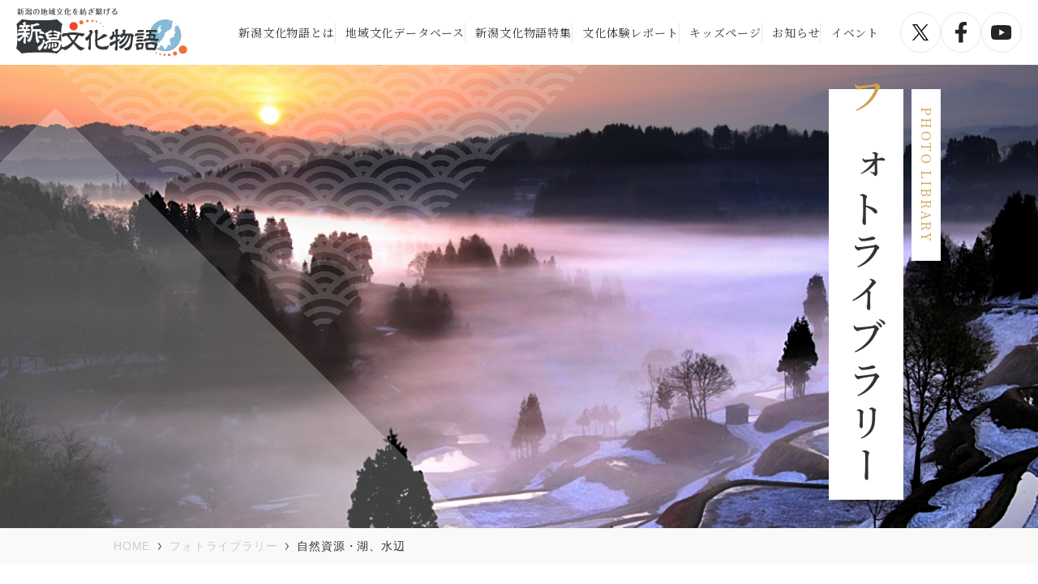

--- FILE ---
content_type: text/html; charset=UTF-8
request_url: https://n-story.jp/photo_cat/c08/
body_size: 12115
content:
<!DOCTYPE html>
<html lang="ja">
<head>
<meta charset="UTF-8">
<meta http-equiv="X-UA-Compatible" content="IE=edge">
<meta name="viewport" content="width=device-width, initial-scale=1.0">
<link rel="preconnect" href="https://fonts.googleapis.com">
<link rel="preconnect" href="https://fonts.gstatic.com" crossorigin>
<link href="https://fonts.googleapis.com/css2?family=EB+Garamond:wght@500&family=Noto+Serif+JP:wght@400;500;700&display=swap" rel="stylesheet">
<!-- Global site tag (gtag.js) - Google Analytics -->
<script async src="https://www.googletagmanager.com/gtag/js?id=G-LMT4YKNM1K"></script>
<script>
  window.dataLayer = window.dataLayer || [];
  function gtag(){dataLayer.push(arguments);}
  gtag('js', new Date());

  gtag('config', 'G-LMT4YKNM1K');
</script>
<!-- Global site tag (gtag.js) - Google Analytics -->
<meta name='robots' content='index, follow, max-image-preview:large, max-snippet:-1, max-video-preview:-1' />

	<!-- This site is optimized with the Yoast SEO plugin v26.7 - https://yoast.com/wordpress/plugins/seo/ -->
	<title>自然資源・湖、水辺 アーカイブ - 新潟文化物語</title>
	<link rel="canonical" href="https://n-story.jp/photolibrary/photo_cat/c08/" />
	<meta property="og:locale" content="ja_JP" />
	<meta property="og:type" content="article" />
	<meta property="og:title" content="自然資源・湖、水辺 アーカイブ - 新潟文化物語" />
	<meta property="og:url" content="https://n-story.jp/photolibrary/photo_cat/c08/" />
	<meta property="og:site_name" content="新潟文化物語" />
	<meta property="og:image" content="https://n-story.jp/site/wp-content/uploads/2023/03/ogp.jpg" />
	<meta property="og:image:width" content="1200" />
	<meta property="og:image:height" content="630" />
	<meta property="og:image:type" content="image/jpeg" />
	<meta name="twitter:card" content="summary_large_image" />
	<meta name="twitter:site" content="@niigata_bunka" />
	<script type="application/ld+json" class="yoast-schema-graph">{"@context":"https://schema.org","@graph":[{"@type":"CollectionPage","@id":"https://n-story.jp/photolibrary/photo_cat/c08/","url":"https://n-story.jp/photolibrary/photo_cat/c08/","name":"自然資源・湖、水辺 アーカイブ - 新潟文化物語","isPartOf":{"@id":"https://n-story.jp/#website"},"breadcrumb":{"@id":"https://n-story.jp/photolibrary/photo_cat/c08/#breadcrumb"},"inLanguage":"ja"},{"@type":"BreadcrumbList","@id":"https://n-story.jp/photolibrary/photo_cat/c08/#breadcrumb","itemListElement":[{"@type":"ListItem","position":1,"name":"ホーム","item":"https://n-story.jp/"},{"@type":"ListItem","position":2,"name":"自然資源・湖、水辺"}]},{"@type":"WebSite","@id":"https://n-story.jp/#website","url":"https://n-story.jp/","name":"新潟文化物語","description":"新潟の地域文化を紡ぎ繋げる","publisher":{"@id":"https://n-story.jp/#organization"},"potentialAction":[{"@type":"SearchAction","target":{"@type":"EntryPoint","urlTemplate":"https://n-story.jp/?s={search_term_string}"},"query-input":{"@type":"PropertyValueSpecification","valueRequired":true,"valueName":"search_term_string"}}],"inLanguage":"ja"},{"@type":"Organization","@id":"https://n-story.jp/#organization","name":"新潟文化物語","url":"https://n-story.jp/","logo":{"@type":"ImageObject","inLanguage":"ja","@id":"https://n-story.jp/#/schema/logo/image/","url":"https://n-story.jp/site/wp-content/uploads/2023/03/cropped-favicon.png","contentUrl":"https://n-story.jp/site/wp-content/uploads/2023/03/cropped-favicon.png","width":512,"height":512,"caption":"新潟文化物語"},"image":{"@id":"https://n-story.jp/#/schema/logo/image/"},"sameAs":["https://www.facebook.com/bunkamonogatari","https://x.com/niigata_bunka"]}]}</script>
	<!-- / Yoast SEO plugin. -->


<link rel='dns-prefetch' href='//ajax.googleapis.com' />
<link rel="alternate" type="application/rss+xml" title="新潟文化物語 &raquo; 自然資源・湖、水辺 カテゴリ（フォトライブラリー） のフィード" href="https://n-story.jp/photolibrary/photo_cat/c08/feed/" />
<style id='wp-img-auto-sizes-contain-inline-css' type='text/css'>
img:is([sizes=auto i],[sizes^="auto," i]){contain-intrinsic-size:3000px 1500px}
/*# sourceURL=wp-img-auto-sizes-contain-inline-css */
</style>
<link rel='stylesheet' id='jquery-ui-css-css' href='//ajax.googleapis.com/ajax/libs/jqueryui/1.13.2/themes/smoothness/jquery-ui.css?ver=6.9' type='text/css' media='all' />
<style id='wp-emoji-styles-inline-css' type='text/css'>

	img.wp-smiley, img.emoji {
		display: inline !important;
		border: none !important;
		box-shadow: none !important;
		height: 1em !important;
		width: 1em !important;
		margin: 0 0.07em !important;
		vertical-align: -0.1em !important;
		background: none !important;
		padding: 0 !important;
	}
/*# sourceURL=wp-emoji-styles-inline-css */
</style>
<style id='wp-block-library-inline-css' type='text/css'>
:root{--wp-block-synced-color:#7a00df;--wp-block-synced-color--rgb:122,0,223;--wp-bound-block-color:var(--wp-block-synced-color);--wp-editor-canvas-background:#ddd;--wp-admin-theme-color:#007cba;--wp-admin-theme-color--rgb:0,124,186;--wp-admin-theme-color-darker-10:#006ba1;--wp-admin-theme-color-darker-10--rgb:0,107,160.5;--wp-admin-theme-color-darker-20:#005a87;--wp-admin-theme-color-darker-20--rgb:0,90,135;--wp-admin-border-width-focus:2px}@media (min-resolution:192dpi){:root{--wp-admin-border-width-focus:1.5px}}.wp-element-button{cursor:pointer}:root .has-very-light-gray-background-color{background-color:#eee}:root .has-very-dark-gray-background-color{background-color:#313131}:root .has-very-light-gray-color{color:#eee}:root .has-very-dark-gray-color{color:#313131}:root .has-vivid-green-cyan-to-vivid-cyan-blue-gradient-background{background:linear-gradient(135deg,#00d084,#0693e3)}:root .has-purple-crush-gradient-background{background:linear-gradient(135deg,#34e2e4,#4721fb 50%,#ab1dfe)}:root .has-hazy-dawn-gradient-background{background:linear-gradient(135deg,#faaca8,#dad0ec)}:root .has-subdued-olive-gradient-background{background:linear-gradient(135deg,#fafae1,#67a671)}:root .has-atomic-cream-gradient-background{background:linear-gradient(135deg,#fdd79a,#004a59)}:root .has-nightshade-gradient-background{background:linear-gradient(135deg,#330968,#31cdcf)}:root .has-midnight-gradient-background{background:linear-gradient(135deg,#020381,#2874fc)}:root{--wp--preset--font-size--normal:16px;--wp--preset--font-size--huge:42px}.has-regular-font-size{font-size:1em}.has-larger-font-size{font-size:2.625em}.has-normal-font-size{font-size:var(--wp--preset--font-size--normal)}.has-huge-font-size{font-size:var(--wp--preset--font-size--huge)}.has-text-align-center{text-align:center}.has-text-align-left{text-align:left}.has-text-align-right{text-align:right}.has-fit-text{white-space:nowrap!important}#end-resizable-editor-section{display:none}.aligncenter{clear:both}.items-justified-left{justify-content:flex-start}.items-justified-center{justify-content:center}.items-justified-right{justify-content:flex-end}.items-justified-space-between{justify-content:space-between}.screen-reader-text{border:0;clip-path:inset(50%);height:1px;margin:-1px;overflow:hidden;padding:0;position:absolute;width:1px;word-wrap:normal!important}.screen-reader-text:focus{background-color:#ddd;clip-path:none;color:#444;display:block;font-size:1em;height:auto;left:5px;line-height:normal;padding:15px 23px 14px;text-decoration:none;top:5px;width:auto;z-index:100000}html :where(.has-border-color){border-style:solid}html :where([style*=border-top-color]){border-top-style:solid}html :where([style*=border-right-color]){border-right-style:solid}html :where([style*=border-bottom-color]){border-bottom-style:solid}html :where([style*=border-left-color]){border-left-style:solid}html :where([style*=border-width]){border-style:solid}html :where([style*=border-top-width]){border-top-style:solid}html :where([style*=border-right-width]){border-right-style:solid}html :where([style*=border-bottom-width]){border-bottom-style:solid}html :where([style*=border-left-width]){border-left-style:solid}html :where(img[class*=wp-image-]){height:auto;max-width:100%}:where(figure){margin:0 0 1em}html :where(.is-position-sticky){--wp-admin--admin-bar--position-offset:var(--wp-admin--admin-bar--height,0px)}@media screen and (max-width:600px){html :where(.is-position-sticky){--wp-admin--admin-bar--position-offset:0px}}

/*# sourceURL=wp-block-library-inline-css */
</style><style id='global-styles-inline-css' type='text/css'>
:root{--wp--preset--aspect-ratio--square: 1;--wp--preset--aspect-ratio--4-3: 4/3;--wp--preset--aspect-ratio--3-4: 3/4;--wp--preset--aspect-ratio--3-2: 3/2;--wp--preset--aspect-ratio--2-3: 2/3;--wp--preset--aspect-ratio--16-9: 16/9;--wp--preset--aspect-ratio--9-16: 9/16;--wp--preset--color--black: #000000;--wp--preset--color--cyan-bluish-gray: #abb8c3;--wp--preset--color--white: #ffffff;--wp--preset--color--pale-pink: #f78da7;--wp--preset--color--vivid-red: #cf2e2e;--wp--preset--color--luminous-vivid-orange: #ff6900;--wp--preset--color--luminous-vivid-amber: #fcb900;--wp--preset--color--light-green-cyan: #7bdcb5;--wp--preset--color--vivid-green-cyan: #00d084;--wp--preset--color--pale-cyan-blue: #8ed1fc;--wp--preset--color--vivid-cyan-blue: #0693e3;--wp--preset--color--vivid-purple: #9b51e0;--wp--preset--gradient--vivid-cyan-blue-to-vivid-purple: linear-gradient(135deg,rgb(6,147,227) 0%,rgb(155,81,224) 100%);--wp--preset--gradient--light-green-cyan-to-vivid-green-cyan: linear-gradient(135deg,rgb(122,220,180) 0%,rgb(0,208,130) 100%);--wp--preset--gradient--luminous-vivid-amber-to-luminous-vivid-orange: linear-gradient(135deg,rgb(252,185,0) 0%,rgb(255,105,0) 100%);--wp--preset--gradient--luminous-vivid-orange-to-vivid-red: linear-gradient(135deg,rgb(255,105,0) 0%,rgb(207,46,46) 100%);--wp--preset--gradient--very-light-gray-to-cyan-bluish-gray: linear-gradient(135deg,rgb(238,238,238) 0%,rgb(169,184,195) 100%);--wp--preset--gradient--cool-to-warm-spectrum: linear-gradient(135deg,rgb(74,234,220) 0%,rgb(151,120,209) 20%,rgb(207,42,186) 40%,rgb(238,44,130) 60%,rgb(251,105,98) 80%,rgb(254,248,76) 100%);--wp--preset--gradient--blush-light-purple: linear-gradient(135deg,rgb(255,206,236) 0%,rgb(152,150,240) 100%);--wp--preset--gradient--blush-bordeaux: linear-gradient(135deg,rgb(254,205,165) 0%,rgb(254,45,45) 50%,rgb(107,0,62) 100%);--wp--preset--gradient--luminous-dusk: linear-gradient(135deg,rgb(255,203,112) 0%,rgb(199,81,192) 50%,rgb(65,88,208) 100%);--wp--preset--gradient--pale-ocean: linear-gradient(135deg,rgb(255,245,203) 0%,rgb(182,227,212) 50%,rgb(51,167,181) 100%);--wp--preset--gradient--electric-grass: linear-gradient(135deg,rgb(202,248,128) 0%,rgb(113,206,126) 100%);--wp--preset--gradient--midnight: linear-gradient(135deg,rgb(2,3,129) 0%,rgb(40,116,252) 100%);--wp--preset--font-size--small: 13px;--wp--preset--font-size--medium: 20px;--wp--preset--font-size--large: 36px;--wp--preset--font-size--x-large: 42px;--wp--preset--spacing--20: 0.44rem;--wp--preset--spacing--30: 0.67rem;--wp--preset--spacing--40: 1rem;--wp--preset--spacing--50: 1.5rem;--wp--preset--spacing--60: 2.25rem;--wp--preset--spacing--70: 3.38rem;--wp--preset--spacing--80: 5.06rem;--wp--preset--shadow--natural: 6px 6px 9px rgba(0, 0, 0, 0.2);--wp--preset--shadow--deep: 12px 12px 50px rgba(0, 0, 0, 0.4);--wp--preset--shadow--sharp: 6px 6px 0px rgba(0, 0, 0, 0.2);--wp--preset--shadow--outlined: 6px 6px 0px -3px rgb(255, 255, 255), 6px 6px rgb(0, 0, 0);--wp--preset--shadow--crisp: 6px 6px 0px rgb(0, 0, 0);}:where(.is-layout-flex){gap: 0.5em;}:where(.is-layout-grid){gap: 0.5em;}body .is-layout-flex{display: flex;}.is-layout-flex{flex-wrap: wrap;align-items: center;}.is-layout-flex > :is(*, div){margin: 0;}body .is-layout-grid{display: grid;}.is-layout-grid > :is(*, div){margin: 0;}:where(.wp-block-columns.is-layout-flex){gap: 2em;}:where(.wp-block-columns.is-layout-grid){gap: 2em;}:where(.wp-block-post-template.is-layout-flex){gap: 1.25em;}:where(.wp-block-post-template.is-layout-grid){gap: 1.25em;}.has-black-color{color: var(--wp--preset--color--black) !important;}.has-cyan-bluish-gray-color{color: var(--wp--preset--color--cyan-bluish-gray) !important;}.has-white-color{color: var(--wp--preset--color--white) !important;}.has-pale-pink-color{color: var(--wp--preset--color--pale-pink) !important;}.has-vivid-red-color{color: var(--wp--preset--color--vivid-red) !important;}.has-luminous-vivid-orange-color{color: var(--wp--preset--color--luminous-vivid-orange) !important;}.has-luminous-vivid-amber-color{color: var(--wp--preset--color--luminous-vivid-amber) !important;}.has-light-green-cyan-color{color: var(--wp--preset--color--light-green-cyan) !important;}.has-vivid-green-cyan-color{color: var(--wp--preset--color--vivid-green-cyan) !important;}.has-pale-cyan-blue-color{color: var(--wp--preset--color--pale-cyan-blue) !important;}.has-vivid-cyan-blue-color{color: var(--wp--preset--color--vivid-cyan-blue) !important;}.has-vivid-purple-color{color: var(--wp--preset--color--vivid-purple) !important;}.has-black-background-color{background-color: var(--wp--preset--color--black) !important;}.has-cyan-bluish-gray-background-color{background-color: var(--wp--preset--color--cyan-bluish-gray) !important;}.has-white-background-color{background-color: var(--wp--preset--color--white) !important;}.has-pale-pink-background-color{background-color: var(--wp--preset--color--pale-pink) !important;}.has-vivid-red-background-color{background-color: var(--wp--preset--color--vivid-red) !important;}.has-luminous-vivid-orange-background-color{background-color: var(--wp--preset--color--luminous-vivid-orange) !important;}.has-luminous-vivid-amber-background-color{background-color: var(--wp--preset--color--luminous-vivid-amber) !important;}.has-light-green-cyan-background-color{background-color: var(--wp--preset--color--light-green-cyan) !important;}.has-vivid-green-cyan-background-color{background-color: var(--wp--preset--color--vivid-green-cyan) !important;}.has-pale-cyan-blue-background-color{background-color: var(--wp--preset--color--pale-cyan-blue) !important;}.has-vivid-cyan-blue-background-color{background-color: var(--wp--preset--color--vivid-cyan-blue) !important;}.has-vivid-purple-background-color{background-color: var(--wp--preset--color--vivid-purple) !important;}.has-black-border-color{border-color: var(--wp--preset--color--black) !important;}.has-cyan-bluish-gray-border-color{border-color: var(--wp--preset--color--cyan-bluish-gray) !important;}.has-white-border-color{border-color: var(--wp--preset--color--white) !important;}.has-pale-pink-border-color{border-color: var(--wp--preset--color--pale-pink) !important;}.has-vivid-red-border-color{border-color: var(--wp--preset--color--vivid-red) !important;}.has-luminous-vivid-orange-border-color{border-color: var(--wp--preset--color--luminous-vivid-orange) !important;}.has-luminous-vivid-amber-border-color{border-color: var(--wp--preset--color--luminous-vivid-amber) !important;}.has-light-green-cyan-border-color{border-color: var(--wp--preset--color--light-green-cyan) !important;}.has-vivid-green-cyan-border-color{border-color: var(--wp--preset--color--vivid-green-cyan) !important;}.has-pale-cyan-blue-border-color{border-color: var(--wp--preset--color--pale-cyan-blue) !important;}.has-vivid-cyan-blue-border-color{border-color: var(--wp--preset--color--vivid-cyan-blue) !important;}.has-vivid-purple-border-color{border-color: var(--wp--preset--color--vivid-purple) !important;}.has-vivid-cyan-blue-to-vivid-purple-gradient-background{background: var(--wp--preset--gradient--vivid-cyan-blue-to-vivid-purple) !important;}.has-light-green-cyan-to-vivid-green-cyan-gradient-background{background: var(--wp--preset--gradient--light-green-cyan-to-vivid-green-cyan) !important;}.has-luminous-vivid-amber-to-luminous-vivid-orange-gradient-background{background: var(--wp--preset--gradient--luminous-vivid-amber-to-luminous-vivid-orange) !important;}.has-luminous-vivid-orange-to-vivid-red-gradient-background{background: var(--wp--preset--gradient--luminous-vivid-orange-to-vivid-red) !important;}.has-very-light-gray-to-cyan-bluish-gray-gradient-background{background: var(--wp--preset--gradient--very-light-gray-to-cyan-bluish-gray) !important;}.has-cool-to-warm-spectrum-gradient-background{background: var(--wp--preset--gradient--cool-to-warm-spectrum) !important;}.has-blush-light-purple-gradient-background{background: var(--wp--preset--gradient--blush-light-purple) !important;}.has-blush-bordeaux-gradient-background{background: var(--wp--preset--gradient--blush-bordeaux) !important;}.has-luminous-dusk-gradient-background{background: var(--wp--preset--gradient--luminous-dusk) !important;}.has-pale-ocean-gradient-background{background: var(--wp--preset--gradient--pale-ocean) !important;}.has-electric-grass-gradient-background{background: var(--wp--preset--gradient--electric-grass) !important;}.has-midnight-gradient-background{background: var(--wp--preset--gradient--midnight) !important;}.has-small-font-size{font-size: var(--wp--preset--font-size--small) !important;}.has-medium-font-size{font-size: var(--wp--preset--font-size--medium) !important;}.has-large-font-size{font-size: var(--wp--preset--font-size--large) !important;}.has-x-large-font-size{font-size: var(--wp--preset--font-size--x-large) !important;}
/*# sourceURL=global-styles-inline-css */
</style>

<style id='classic-theme-styles-inline-css' type='text/css'>
/*! This file is auto-generated */
.wp-block-button__link{color:#fff;background-color:#32373c;border-radius:9999px;box-shadow:none;text-decoration:none;padding:calc(.667em + 2px) calc(1.333em + 2px);font-size:1.125em}.wp-block-file__button{background:#32373c;color:#fff;text-decoration:none}
/*# sourceURL=/wp-includes/css/classic-themes.min.css */
</style>
<link rel='stylesheet' id='wp-members-css' href='https://n-story.jp/site/wp-content/plugins/wp-members/assets/css/forms/generic-no-float.min.css?ver=3.5.5.1' type='text/css' media='all' />
<link rel='stylesheet' id='theme-normalize-css' href='https://n-story.jp/site/wp-content/themes/n-story2023/assets/css/sanitize.css?ver=6.9' type='text/css' media='all' />
<link rel='stylesheet' id='theme-common-css' href='https://n-story.jp/site/wp-content/themes/n-story2023/assets/css/common.css?ver=6.9' type='text/css' media='all' />
<link rel='stylesheet' id='slick-style-css' href='https://n-story.jp/site/wp-content/themes/n-story2023/assets/js/slick/slick.css?ver=6.9' type='text/css' media='screen' />
<link rel='stylesheet' id='slick-theme-style-css' href='https://n-story.jp/site/wp-content/themes/n-story2023/assets/js/slick/slick-theme.css?ver=6.9' type='text/css' media='screen' />
<link rel='stylesheet' id='remodal-style-css' href='https://n-story.jp/site/wp-content/themes/n-story2023/assets/js/remodal/remodal.css?ver=6.9' type='text/css' media='screen' />
<link rel='stylesheet' id='remodal-theme-style-css' href='https://n-story.jp/site/wp-content/themes/n-story2023/assets/js/remodal/remodal-default-theme.css?ver=6.9' type='text/css' media='screen' />
<link rel='stylesheet' id='theme-css' href='https://n-story.jp/site/wp-content/themes/n-story2023/style.css?ver=1752048626' type='text/css' media='all' />
<link rel='stylesheet' id='additional-style-css' href='https://n-story.jp/site/wp-content/themes/n-story2023/assets/css/additional.css?ver=1735196801' type='text/css' media='all' />
<script type="text/javascript" src="https://n-story.jp/site/wp-includes/js/jquery/jquery.min.js?ver=3.7.1" id="jquery-core-js"></script>
<script type="text/javascript" src="https://n-story.jp/site/wp-includes/js/jquery/jquery-migrate.min.js?ver=3.4.1" id="jquery-migrate-js"></script>
<script type="text/javascript" src="//ajax.googleapis.com/ajax/libs/jqueryui/1.13.2/jquery-ui.min.js?ver=6.9" id="jquery-ui-js"></script>
<script type="text/javascript" src="//ajax.googleapis.com/ajax/libs/jqueryui/1/i18n/jquery.ui.datepicker-ja.min.js?ver=6.9" id="jquery.ui.datepicker-ja-js"></script>
<link rel="https://api.w.org/" href="https://n-story.jp/wp-json/" /><link rel="alternate" title="JSON" type="application/json" href="https://n-story.jp/wp-json/wp/v2/photo_cat/10" /><link rel="EditURI" type="application/rsd+xml" title="RSD" href="https://n-story.jp/site/xmlrpc.php?rsd" />
<meta name="generator" content="WordPress 6.9" />
<script src="https://ajaxzip3.github.io/ajaxzip3.js" charset="UTF-8"></script>
<script>
jQuery(function($){
	$('input[name=\'your-zip\']').attr('onKeyUp', 'AjaxZip3.zip2addr(this,\'\',\'your-address\',\'your-address\');');
});</script><link rel="icon" href="https://n-story.jp/site/wp-content/uploads/2023/03/cropped-favicon-32x32.png" sizes="32x32" />
<link rel="icon" href="https://n-story.jp/site/wp-content/uploads/2023/03/cropped-favicon-192x192.png" sizes="192x192" />
<link rel="apple-touch-icon" href="https://n-story.jp/site/wp-content/uploads/2023/03/cropped-favicon-180x180.png" />
<meta name="msapplication-TileImage" content="https://n-story.jp/site/wp-content/uploads/2023/03/cropped-favicon-270x270.png" />
</head>

<body data-rsssl=1 class="archive tax-photo_cat term-c08 term-10 wp-theme-n-story2023">
	<div id="wrapper" class="wrapper">
		<header id="header" class="header">
			<div class="header--inner">
				<div class="header--logo">
					<a href="https://n-story.jp">
						<img
							src="https://n-story.jp/site/wp-content/themes/n-story2023/assets/images/common/logo.png"
							alt="新潟文化物語">
					</a>
				</div>

				<nav class="nav">
					<ul id="menu-header-nav" class="nav-list"><li id="menu-item-5408" class="menu-item menu-item-type-post_type menu-item-object-page menu-item-5408"><a href="https://n-story.jp/about/">新潟文化物語とは</a></li>
<li id="menu-item-7812" class="menu-item menu-item-type-post_type_archive menu-item-object-localculture menu-item-7812"><a href="https://n-story.jp/localculture/">地域文化データベース</a></li>
<li id="menu-item-5449" class="menu-item menu-item-type-post_type_archive menu-item-object-topic menu-item-5449"><a href="https://n-story.jp/topic/">新潟文化物語特集</a></li>
<li id="menu-item-5563" class="menu-item menu-item-type-post_type_archive menu-item-object-exp-report menu-item-5563"><a href="https://n-story.jp/exp-report/">文化体験レポート</a></li>
<li id="menu-item-8580" class="menu-item menu-item-type-post_type menu-item-object-page menu-item-8580"><a href="https://n-story.jp/kids/">キッズページ</a></li>
<li id="menu-item-5448" class="menu-item menu-item-type-taxonomy menu-item-object-category menu-item-5448"><a href="https://n-story.jp/info/">お知らせ</a></li>
<li id="menu-item-5411" class="menu-item menu-item-type-custom menu-item-object-custom menu-item-5411"><a href="/event/">イベント</a></li>
</ul>				</nav>

				<ul class="header--sns is-pc">
					<li class="sns--icon">
						<a href="https://twitter.com/niigata_bunka" target="_blank" rel="noopener noreferrer">
							<img src="https://n-story.jp/site/wp-content/themes/n-story2023/assets/images/common/icon_x.svg" alt="">
						</a>
					</li>
					<li class="sns--icon">
						<a href="https://www.facebook.com/bunkamonogatari" target="_blank" rel="noopener noreferrer">
							<img src="https://n-story.jp/site/wp-content/themes/n-story2023/assets/images/common/icon_facebook.svg" alt="">
						</a>
					</li>
					<li class="sns--icon">
						<a href="https://www.youtube.com/channel/UCO8z0QM-xWeatAMJbLfxixQ" target="_blank" rel="noopener noreferrer">
							<img src="https://n-story.jp/site/wp-content/themes/n-story2023/assets/images/common/icon_youtube.svg" alt="">
						</a>
					</li>
				</ul>

				<div class="hamburger--button js-drawer-button">
					<button class="hamburger">
						<div class="hamburger--inner">
							<span></span>
							<span></span>
							<span></span>
						</div>
					</button>
				</div>
			</div>
		</header>

		<div class="drawer js-drawer">
			<div class="drawer--inner">
				<nav class="drawer-nav">
					<ul id="menu-mobile" class="drawer-nav--list"><li id="menu-item-9616" class="menu-item menu-item-type-post_type menu-item-object-page menu-item-9616"><a href="https://n-story.jp/about/">新潟文化物語とは</a></li>
<li id="menu-item-9626" class="menu-item menu-item-type-post_type_archive menu-item-object-localculture menu-item-9626"><a href="https://n-story.jp/localculture/">地域文化データベース</a></li>
<li id="menu-item-9623" class="menu-item menu-item-type-post_type_archive menu-item-object-topic menu-item-9623"><a href="https://n-story.jp/topic/">新潟文化物語特集</a></li>
<li id="menu-item-9624" class="menu-item menu-item-type-post_type_archive menu-item-object-exp-report menu-item-9624"><a href="https://n-story.jp/exp-report/">文化体験レポート</a></li>
<li id="menu-item-9625" class="menu-item menu-item-type-post_type menu-item-object-page menu-item-9625"><a href="https://n-story.jp/kids/">キッズページ</a></li>
<li id="menu-item-9618" class="menu-item menu-item-type-taxonomy menu-item-object-category menu-item-9618"><a href="https://n-story.jp/info/blog/">お知らせ</a></li>
<li id="menu-item-9617" class="menu-item menu-item-type-post_type_archive menu-item-object-event menu-item-9617"><a href="https://n-story.jp/event/">イベント</a></li>
<li id="menu-item-9632" class="menu-item menu-item-type-custom menu-item-object-custom menu-item-9632"><a href="/photolibrary/">フォトライブラリー</a></li>
<li id="menu-item-9629" class="menu-item menu-item-type-post_type menu-item-object-page menu-item-9629"><a href="https://n-story.jp/support/">文化活動支援情報</a></li>
<li id="menu-item-9630" class="menu-item menu-item-type-post_type menu-item-object-page menu-item-9630"><a href="https://n-story.jp/map/">県内まちあるきマップ</a></li>
<li id="menu-item-9631" class="menu-item menu-item-type-post_type menu-item-object-page menu-item-9631"><a href="https://n-story.jp/discovery/">発見！にいがた</a></li>
</ul>				</nav>

				<div class="drawer--sns">
					<ul class="header--sns is-sp">
						<li class="sns--icon">
							<a href="https://twitter.com/niigata_bunka" target="_blank" rel="noopener noreferrer">
								<img src="https://n-story.jp/site/wp-content/themes/n-story2023/assets/images/common/icon_x.svg" alt="">
							</a>
						</li>
						<li class="sns--icon">
							<a href="https://www.facebook.com/bunkamonogatari" target="_blank" rel="noopener noreferrer">
								<img src="https://n-story.jp/site/wp-content/themes/n-story2023/assets/images/common/icon_facebook.svg" alt="">
							</a>
						</li>
						<li class="sns--icon">
							<a href="https://www.youtube.com/channel/UCO8z0QM-xWeatAMJbLfxixQ" target="_blank" rel="noopener noreferrer">
								<img src="https://n-story.jp/site/wp-content/themes/n-story2023/assets/images/common/icon_youtube.svg" alt="">
							</a>
						</li>
					</ul>
				</div>
			</div>
		</div>

		<main id="main" class="content--wrapper">

			<div id="page-mv" class="mv-page" style="background-image: url(https://n-story.jp/site/wp-content/themes/n-story2023/assets/images/mv/photolibrary.jpg)">
		<div class="content--block mv-page--inner">
			<div class="mv-page--content">
				<span class="mv-page--label">
					photo library				</span>
				<h1 class="mv-page--title">
					<span class="mv-page--titleInner">
						フォトライブラリー					</span>
				</<h1>
			</div>
		</div>
	</div>

			<div class="breadcrumbs">
		<div class="content--block">
			<span property="itemListElement" typeof="ListItem"><a property="item" typeof="WebPage" title="home" href="https://n-story.jp" class="home" ><span property="name">HOME</span></a><meta property="position" content="1"></span><span class="breadcrumbs--separator"></span><span property="itemListElement" typeof="ListItem"><a property="item" typeof="WebPage" title="Go to フォトライブラリー." href="https://n-story.jp/photolibrary/" class="archive post-photolibrary-archive" ><span property="name">フォトライブラリー</span></a><meta property="position" content="2"></span><span class="breadcrumbs--separator"></span><span property="itemListElement" typeof="ListItem"><span property="name" class="archive taxonomy photo_cat current-item">自然資源・湖、水辺</span><meta property="url" content="https://n-story.jp/photolibrary/photo_cat/c08/"><meta property="position" content="3"></span>		</div>
	</div>

	<section id="post-648" class="section">
		<div class="content--block">
			<div class="section--heading">
				<h2 class="section--title">新潟を<span class="text-accent">観</span>る</h2>
				<span class="section--label" aria-hidden="true">Photo library</span>
			</div>
			<div>
				<p>新潟の文化、暮らし、街並みや自然の写真を閲覧できます。<br>新潟の魅力が詰まったフォトライブラリーとしてお楽しみください。</p>
			</div>
		</div>
	</section>

	
<section class="section-bg search-form-section">
	<div class="content--block">
		<div class="section--heading mb-30">
			<h2 class="section--title">フォトライブラリー<span class="text-accent">検索</span></h2>
			<span class="section--label" aria-hidden="true">Search</span>
		</div>

		<div class="search-bar is-close">
			<div class="bar-inner">
				<div class="search-bar-ttl">条件を指定してフォトライブラリーを検索できます。</div>
				<button class="search--button operation-txt">検索パネルを<span class="txt-open">開く</span><span class="txt-close">閉じる</span><span class="icon"></span></button>
			</div>
		</div>

		<div class="search-form-wrap">
			<form method="get" id="photolibrary-search" action="https://n-story.jp/photolibrary/">
				<div class="search--block">
					<div class="searchform">
						<input type="text" name="s" value="" placeholder="フリーワード検索"/>
						<div class="search--buttons">
							<button type="submit" class="search--button">検索</button>
						</div>
					</div>
				</div>
			</form>

			<div class="search--block">
								<div class="search--inner">
					<h3 class="section--subhead is-category">カテゴリから探す</h3>
					<div class="search-area search--link">
						<ul class="search--list search-area--child is-3col">
																						<li><a href="https://n-story.jp/photolibrary/photo_cat/c03/">名所・旧跡</a></li>
																													<li><a href="https://n-story.jp/photolibrary/photo_cat/c06/">田舎・農山村空間</a></li>
																						<li><a href="https://n-story.jp/photolibrary/photo_cat/c02/">祭り・イベント・民俗</a></li>
																						<li><a href="https://n-story.jp/photolibrary/photo_cat/c09/">自然資源・山、高原</a></li>
																						<li><a href="https://n-story.jp/photolibrary/photo_cat/c10/">自然資源・川、渓谷</a></li>
																						<li><a href="https://n-story.jp/photolibrary/photo_cat/c07/">自然資源・海</a></li>
																						<li><a href="https://n-story.jp/photolibrary/photo_cat/c08/">自然資源・湖、水辺</a></li>
																						<li><a href="https://n-story.jp/photolibrary/photo_cat/c11/">自然資源・野、平野</a></li>
																						<li><a href="https://n-story.jp/photolibrary/photo_cat/c01/">花・樹木</a></li>
																						<li><a href="https://n-story.jp/photolibrary/photo_cat/c05/">街・都市空間</a></li>
																						<li><a href="https://n-story.jp/photolibrary/photo_cat/c04/">観光・産業施設</a></li>
													</ul>
					</div>
				</div>
			</div>

			<div class="search--block">
				<div class="search--inner">
					<h3 class="section--subhead is-area">エリアから探す</h3>
					<div class="search-area search--link">
													<ul class="search-area--list">
															<li><a href="https://n-story.jp/photolibrary/photo_area/ka/">下越地区</a></li>
																<ul class="search-area--child is-7col">
																			<li><a href="https://n-story.jp/photolibrary/photo_area/ka/niiigata/">新潟市</a></li>
																			<li><a href="https://n-story.jp/photolibrary/photo_area/ka/shibata/">新発田市</a></li>
																			<li><a href="https://n-story.jp/photolibrary/photo_area/ka/murakami/">村上市</a></li>
																			<li><a href="https://n-story.jp/photolibrary/photo_area/ka/tsubame/">燕市</a></li>
																			<li><a href="https://n-story.jp/photolibrary/photo_area/ka/gosen/">五泉市</a></li>
																			<li><a href="https://n-story.jp/photolibrary/photo_area/ka/agano/">阿賀野市</a></li>
																			<li><a href="https://n-story.jp/photolibrary/photo_area/ka/tainai/">胎内市</a></li>
																			<li><a href="https://n-story.jp/photolibrary/photo_area/ka/seiro/">聖籠町</a></li>
																			<li><a href="https://n-story.jp/photolibrary/photo_area/ka/sekikawa/">関川村</a></li>
																			<li><a href="https://n-story.jp/photolibrary/photo_area/ka/awashimaura/">粟島浦村</a></li>
																			<li><a href="https://n-story.jp/photolibrary/photo_area/ka/yahiko/">弥彦村</a></li>
																			<li><a href="https://n-story.jp/photolibrary/photo_area/ka/aga/">阿賀町</a></li>
																	</ul>
							</ul>
													<ul class="search-area--list">
															<li><a href="https://n-story.jp/photolibrary/photo_area/ch/">中越地区</a></li>
																<ul class="search-area--child is-7col">
																			<li><a href="https://n-story.jp/photolibrary/photo_area/ch/kamo/">加茂市</a></li>
																			<li><a href="https://n-story.jp/photolibrary/photo_area/ch/sanjo/">三条市</a></li>
																			<li><a href="https://n-story.jp/photolibrary/photo_area/ch/nagaoka/">長岡市</a></li>
																			<li><a href="https://n-story.jp/photolibrary/photo_area/ch/kashiwazaki/">柏崎市</a></li>
																			<li><a href="https://n-story.jp/photolibrary/photo_area/ch/ojiya/">小千谷市</a></li>
																			<li><a href="https://n-story.jp/photolibrary/photo_area/ch/tokamachi/">十日町市</a></li>
																			<li><a href="https://n-story.jp/photolibrary/photo_area/ch/mitsuke/">見附市</a></li>
																			<li><a href="https://n-story.jp/photolibrary/photo_area/ch/uonuma/">魚沼市</a></li>
																			<li><a href="https://n-story.jp/photolibrary/photo_area/ch/minamiuonuma/">南魚沼市</a></li>
																			<li><a href="https://n-story.jp/photolibrary/photo_area/ch/tagami/">田上町</a></li>
																			<li><a href="https://n-story.jp/photolibrary/photo_area/ch/izumozaki/">出雲崎町</a></li>
																			<li><a href="https://n-story.jp/photolibrary/photo_area/ch/yuzawa/">湯沢町</a></li>
																			<li><a href="https://n-story.jp/photolibrary/photo_area/ch/tsunan/">津南町</a></li>
																			<li><a href="https://n-story.jp/photolibrary/photo_area/ch/kariwa/">刈羽村</a></li>
																	</ul>
							</ul>
													<ul class="search-area--list">
															<li><a href="https://n-story.jp/photolibrary/photo_area/jo/">上越地区</a></li>
																<ul class="search-area--child is-7col">
																			<li><a href="https://n-story.jp/photolibrary/photo_area/jo/joestu/">上越市</a></li>
																			<li><a href="https://n-story.jp/photolibrary/photo_area/jo/itoigawa/">糸魚川市</a></li>
																			<li><a href="https://n-story.jp/photolibrary/photo_area/jo/myoko/">妙高市</a></li>
																	</ul>
							</ul>
													<ul class="search-area--list">
															<li><a href="https://n-story.jp/photolibrary/photo_area/sa/">佐渡地区</a></li>
																<ul class="search-area--child is-7col">
																			<li><a href="https://n-story.jp/photolibrary/photo_area/sa/sado/">佐渡市</a></li>
																	</ul>
							</ul>
											</div>
				</div>
			</div>
		</div>
	</div>
</section>
	<section class="section">
		<div class="content--block">
			<ul class="card--grid">
									<li class="card--wrapper post-648 photolibrary type-photolibrary status-publish hentry photo_cat-c08 photo_area-tsunan photo_season-season02">
	<div class="card">
		<div class="card--img">
			<a href="#photo-648">
				<img src="https://n-story.jp/site/wp-content/uploads/2015/04/99-76-005-027.jpg" alt="竜ヶ窪">
			</a>
		</div>
		<div class="card--content">
			<div class="card--category">
									<a class="label" href="https://n-story.jp/photolibrary/photo_cat/c08/">自然資源・湖、水辺</a>
				
									<a class="label" href="https://n-story.jp/photolibrary/photo_area/ch/tsunan/">津南町</a>
							</div>
			<h3 class="card--title-photo">
				<a href="#photo-648">竜ヶ窪</a>
			</h3>
		</div>
		<div class="remodal" data-remodal-id="photo-648">
			<div class="photo--modal">
				<div class="photo--image">
					<img src="https://n-story.jp/site/wp-content/uploads/2015/04/99-76-005-027.jpg" alt="竜ヶ窪">
				</div>
				<div class="photo--content">
					<h3 class="photo--title">
						<a href="#modal-648">竜ヶ窪</a>
					</h3>
					<dl class="photo--detail">
						<div class="photo--row">
							<dt>カテゴリ</dt>
							<dd>
																	自然資源・湖、水辺															</dd>
						</div>
						<div class="photo--row">
							<dt>エリア</dt>
							<dd>
																	津南町															</dd>
						</div>
						<div class="photo--row">
							<dt>季節</dt>
							<dd>
																	夏															</dd>
						</div>
					</dl>
					<p class="photo--note">写真提供：新潟県写真家協会</p>
				</div>
			</div>
			<button data-remodal-action="close" class="remodal-close"></button>
		</div>
	</div>
</li>
									<li class="card--wrapper post-647 photolibrary type-photolibrary status-publish hentry photo_cat-c08 photo_area-niiigata photo_season-season02">
	<div class="card">
		<div class="card--img">
			<a href="#photo-647">
				<img src="https://n-story.jp/site/wp-content/uploads/2015/04/99-71-001-025.jpg" alt="佐潟">
			</a>
		</div>
		<div class="card--content">
			<div class="card--category">
									<a class="label" href="https://n-story.jp/photolibrary/photo_cat/c08/">自然資源・湖、水辺</a>
				
									<a class="label" href="https://n-story.jp/photolibrary/photo_area/ka/niiigata/">新潟市</a>
							</div>
			<h3 class="card--title-photo">
				<a href="#photo-647">佐潟</a>
			</h3>
		</div>
		<div class="remodal" data-remodal-id="photo-647">
			<div class="photo--modal">
				<div class="photo--image">
					<img src="https://n-story.jp/site/wp-content/uploads/2015/04/99-71-001-025.jpg" alt="佐潟">
				</div>
				<div class="photo--content">
					<h3 class="photo--title">
						<a href="#modal-647">佐潟</a>
					</h3>
					<dl class="photo--detail">
						<div class="photo--row">
							<dt>カテゴリ</dt>
							<dd>
																	自然資源・湖、水辺															</dd>
						</div>
						<div class="photo--row">
							<dt>エリア</dt>
							<dd>
																	新潟市															</dd>
						</div>
						<div class="photo--row">
							<dt>季節</dt>
							<dd>
																	夏															</dd>
						</div>
					</dl>
					<p class="photo--note">写真提供：新潟県写真家協会</p>
				</div>
			</div>
			<button data-remodal-action="close" class="remodal-close"></button>
		</div>
	</div>
</li>
									<li class="card--wrapper post-646 photolibrary type-photolibrary status-publish hentry photo_cat-c08 photo_area-uonuma photo_season-season03">
	<div class="card">
		<div class="card--img">
			<a href="#photo-646">
				<img src="https://n-story.jp/site/wp-content/uploads/2015/04/99-31-201-026.jpg" alt="銀山湖">
			</a>
		</div>
		<div class="card--content">
			<div class="card--category">
									<a class="label" href="https://n-story.jp/photolibrary/photo_cat/c08/">自然資源・湖、水辺</a>
				
									<a class="label" href="https://n-story.jp/photolibrary/photo_area/ch/uonuma/">魚沼市</a>
							</div>
			<h3 class="card--title-photo">
				<a href="#photo-646">銀山湖</a>
			</h3>
		</div>
		<div class="remodal" data-remodal-id="photo-646">
			<div class="photo--modal">
				<div class="photo--image">
					<img src="https://n-story.jp/site/wp-content/uploads/2015/04/99-31-201-026.jpg" alt="銀山湖">
				</div>
				<div class="photo--content">
					<h3 class="photo--title">
						<a href="#modal-646">銀山湖</a>
					</h3>
					<dl class="photo--detail">
						<div class="photo--row">
							<dt>カテゴリ</dt>
							<dd>
																	自然資源・湖、水辺															</dd>
						</div>
						<div class="photo--row">
							<dt>エリア</dt>
							<dd>
																	魚沼市															</dd>
						</div>
						<div class="photo--row">
							<dt>季節</dt>
							<dd>
																	秋															</dd>
						</div>
					</dl>
					<p class="photo--note">写真提供：新潟県写真家協会</p>
				</div>
			</div>
			<button data-remodal-action="close" class="remodal-close"></button>
		</div>
	</div>
</li>
									<li class="card--wrapper post-645 photolibrary type-photolibrary status-publish hentry photo_cat-c08 photo_area-uonuma photo_season-season02">
	<div class="card">
		<div class="card--img">
			<a href="#photo-645">
				<img src="https://n-story.jp/site/wp-content/uploads/2015/04/00-39-046-022.jpg" alt="奥只見ダム湖">
			</a>
		</div>
		<div class="card--content">
			<div class="card--category">
									<a class="label" href="https://n-story.jp/photolibrary/photo_cat/c08/">自然資源・湖、水辺</a>
				
									<a class="label" href="https://n-story.jp/photolibrary/photo_area/ch/uonuma/">魚沼市</a>
							</div>
			<h3 class="card--title-photo">
				<a href="#photo-645">奥只見ダム湖</a>
			</h3>
		</div>
		<div class="remodal" data-remodal-id="photo-645">
			<div class="photo--modal">
				<div class="photo--image">
					<img src="https://n-story.jp/site/wp-content/uploads/2015/04/00-39-046-022.jpg" alt="奥只見ダム湖">
				</div>
				<div class="photo--content">
					<h3 class="photo--title">
						<a href="#modal-645">奥只見ダム湖</a>
					</h3>
					<dl class="photo--detail">
						<div class="photo--row">
							<dt>カテゴリ</dt>
							<dd>
																	自然資源・湖、水辺															</dd>
						</div>
						<div class="photo--row">
							<dt>エリア</dt>
							<dd>
																	魚沼市															</dd>
						</div>
						<div class="photo--row">
							<dt>季節</dt>
							<dd>
																	夏															</dd>
						</div>
					</dl>
					<p class="photo--note">写真提供：新潟県写真家協会</p>
				</div>
			</div>
			<button data-remodal-action="close" class="remodal-close"></button>
		</div>
	</div>
</li>
									<li class="card--wrapper post-644 photolibrary type-photolibrary status-publish hentry photo_cat-c08 photo_area-sado photo_season-season01">
	<div class="card">
		<div class="card--img">
			<a href="#photo-644">
				<img src="https://n-story.jp/site/wp-content/uploads/2015/04/00-39-025-020.jpg" alt="加茂湖">
			</a>
		</div>
		<div class="card--content">
			<div class="card--category">
									<a class="label" href="https://n-story.jp/photolibrary/photo_cat/c08/">自然資源・湖、水辺</a>
				
									<a class="label" href="https://n-story.jp/photolibrary/photo_area/sa/sado/">佐渡市</a>
							</div>
			<h3 class="card--title-photo">
				<a href="#photo-644">加茂湖</a>
			</h3>
		</div>
		<div class="remodal" data-remodal-id="photo-644">
			<div class="photo--modal">
				<div class="photo--image">
					<img src="https://n-story.jp/site/wp-content/uploads/2015/04/00-39-025-020.jpg" alt="加茂湖">
				</div>
				<div class="photo--content">
					<h3 class="photo--title">
						<a href="#modal-644">加茂湖</a>
					</h3>
					<dl class="photo--detail">
						<div class="photo--row">
							<dt>カテゴリ</dt>
							<dd>
																	自然資源・湖、水辺															</dd>
						</div>
						<div class="photo--row">
							<dt>エリア</dt>
							<dd>
																	佐渡市															</dd>
						</div>
						<div class="photo--row">
							<dt>季節</dt>
							<dd>
																	春															</dd>
						</div>
					</dl>
					<p class="photo--note">写真提供：新潟県写真家協会</p>
				</div>
			</div>
			<button data-remodal-action="close" class="remodal-close"></button>
		</div>
	</div>
</li>
									<li class="card--wrapper post-643 photolibrary type-photolibrary status-publish hentry photo_cat-c08 photo_area-agano photo_season-season04">
	<div class="card">
		<div class="card--img">
			<a href="#photo-643">
				<img src="https://n-story.jp/site/wp-content/uploads/2015/04/00-31-088-021.jpg" alt="瓢湖">
			</a>
		</div>
		<div class="card--content">
			<div class="card--category">
									<a class="label" href="https://n-story.jp/photolibrary/photo_cat/c08/">自然資源・湖、水辺</a>
				
									<a class="label" href="https://n-story.jp/photolibrary/photo_area/ka/agano/">阿賀野市</a>
							</div>
			<h3 class="card--title-photo">
				<a href="#photo-643">瓢湖</a>
			</h3>
		</div>
		<div class="remodal" data-remodal-id="photo-643">
			<div class="photo--modal">
				<div class="photo--image">
					<img src="https://n-story.jp/site/wp-content/uploads/2015/04/00-31-088-021.jpg" alt="瓢湖">
				</div>
				<div class="photo--content">
					<h3 class="photo--title">
						<a href="#modal-643">瓢湖</a>
					</h3>
					<dl class="photo--detail">
						<div class="photo--row">
							<dt>カテゴリ</dt>
							<dd>
																	自然資源・湖、水辺															</dd>
						</div>
						<div class="photo--row">
							<dt>エリア</dt>
							<dd>
																	阿賀野市															</dd>
						</div>
						<div class="photo--row">
							<dt>季節</dt>
							<dd>
																	冬															</dd>
						</div>
					</dl>
					<p class="photo--note">写真提供：新潟県写真家協会</p>
				</div>
			</div>
			<button data-remodal-action="close" class="remodal-close"></button>
		</div>
	</div>
</li>
									<li class="card--wrapper post-635 photolibrary type-photolibrary status-publish hentry photo_cat-c08 photo_area-uonuma photo_season-season03">
	<div class="card">
		<div class="card--img">
			<a href="#photo-635">
				<img src="https://n-story.jp/site/wp-content/uploads/2015/04/00-31-060-023.jpg" alt="銀山湖">
			</a>
		</div>
		<div class="card--content">
			<div class="card--category">
									<a class="label" href="https://n-story.jp/photolibrary/photo_cat/c08/">自然資源・湖、水辺</a>
				
									<a class="label" href="https://n-story.jp/photolibrary/photo_area/ch/uonuma/">魚沼市</a>
							</div>
			<h3 class="card--title-photo">
				<a href="#photo-635">銀山湖</a>
			</h3>
		</div>
		<div class="remodal" data-remodal-id="photo-635">
			<div class="photo--modal">
				<div class="photo--image">
					<img src="https://n-story.jp/site/wp-content/uploads/2015/04/00-31-060-023.jpg" alt="銀山湖">
				</div>
				<div class="photo--content">
					<h3 class="photo--title">
						<a href="#modal-635">銀山湖</a>
					</h3>
					<dl class="photo--detail">
						<div class="photo--row">
							<dt>カテゴリ</dt>
							<dd>
																	自然資源・湖、水辺															</dd>
						</div>
						<div class="photo--row">
							<dt>エリア</dt>
							<dd>
																	魚沼市															</dd>
						</div>
						<div class="photo--row">
							<dt>季節</dt>
							<dd>
																	秋															</dd>
						</div>
					</dl>
					<p class="photo--note">写真提供：新潟県写真家協会</p>
				</div>
			</div>
			<button data-remodal-action="close" class="remodal-close"></button>
		</div>
	</div>
</li>
							</ul>
					</div>
	</section>

	<section class="section">
		<div class="content--block">
			<h3 class="section--subhead-bg">著作権について</h3>
			<p>掲載写真は著作権法によって保護されているため、無断での使用は禁じます。</p>
		</div>
	</section>


		</main>

		<footer id="footer" class="footer">
			

			<div class="footer--content">
				<div class="footer--logo">
					<a href="https://n-story.jp">
						<img
							src="https://n-story.jp/site/wp-content/themes/n-story2023/assets/images/common/logo_footer.png"
							alt="新潟文化物語">
					</a>
				</div>

				<div class="footer--text">
					<ul id="menu-footer-nav" class="footer--nav"><li id="menu-item-10404" class="menu-item menu-item-type-custom menu-item-object-custom menu-item-10404"><a href="mailto:info@n-story.jp">お問い合わせ</a></li>
<li id="menu-item-5415" class="menu-item menu-item-type-post_type menu-item-object-page menu-item-5415"><a href="https://n-story.jp/attention/">利用上の注意</a></li>
<li id="menu-item-5414" class="menu-item menu-item-type-post_type menu-item-object-page menu-item-privacy-policy menu-item-5414"><a rel="privacy-policy" href="https://n-story.jp/privacy/">プライバシーポリシー</a></li>
</ul>
					<div class="footer-copyright">
						<small class="footer-copyright--text">&copy Niigata Prefectural Government.</small>
					</div>
				</div>
			</div>
		</footer>

	</div><!-- wrapper -->
	<script type="speculationrules">
{"prefetch":[{"source":"document","where":{"and":[{"href_matches":"/*"},{"not":{"href_matches":["/site/wp-*.php","/site/wp-admin/*","/site/wp-content/uploads/*","/site/wp-content/*","/site/wp-content/plugins/*","/site/wp-content/themes/n-story2023/*","/*\\?(.+)"]}},{"not":{"selector_matches":"a[rel~=\"nofollow\"]"}},{"not":{"selector_matches":".no-prefetch, .no-prefetch a"}}]},"eagerness":"conservative"}]}
</script>
<script src="https://www.google.com/recaptcha/api.js?render=6LfhXZglAAAAANDh6FHyG0GCDHavvgQ_fKsA8xgs"></script><script>
						grecaptcha.ready(function () {
							grecaptcha.execute('6LfhXZglAAAAANDh6FHyG0GCDHavvgQ_fKsA8xgs', { action: 'contact' }).then(function (token) {
								var recaptchaResponse = document.getElementById('recaptchaResponse');
								recaptchaResponse.value = token;
							});
						});
					</script><input type="hidden" name="recaptcha_response" id="recaptchaResponse"><script type="text/javascript" src="https://n-story.jp/site/wp-content/themes/n-story2023/assets/js/slick/slick.min.js?ver=6.9" id="slick.min.js-js"></script>
<script type="text/javascript" src="https://n-story.jp/site/wp-content/themes/n-story2023/assets/js/remodal/remodal.min.js?ver=6.9" id="remodal-js-js"></script>
<script type="text/javascript" src="https://n-story.jp/site/wp-content/themes/n-story2023/assets/js/myscripts.js?ver=1735196804" id="myscripts.js-js"></script>
<script id="wp-emoji-settings" type="application/json">
{"baseUrl":"https://s.w.org/images/core/emoji/17.0.2/72x72/","ext":".png","svgUrl":"https://s.w.org/images/core/emoji/17.0.2/svg/","svgExt":".svg","source":{"concatemoji":"https://n-story.jp/site/wp-includes/js/wp-emoji-release.min.js?ver=6.9"}}
</script>
<script type="module">
/* <![CDATA[ */
/*! This file is auto-generated */
const a=JSON.parse(document.getElementById("wp-emoji-settings").textContent),o=(window._wpemojiSettings=a,"wpEmojiSettingsSupports"),s=["flag","emoji"];function i(e){try{var t={supportTests:e,timestamp:(new Date).valueOf()};sessionStorage.setItem(o,JSON.stringify(t))}catch(e){}}function c(e,t,n){e.clearRect(0,0,e.canvas.width,e.canvas.height),e.fillText(t,0,0);t=new Uint32Array(e.getImageData(0,0,e.canvas.width,e.canvas.height).data);e.clearRect(0,0,e.canvas.width,e.canvas.height),e.fillText(n,0,0);const a=new Uint32Array(e.getImageData(0,0,e.canvas.width,e.canvas.height).data);return t.every((e,t)=>e===a[t])}function p(e,t){e.clearRect(0,0,e.canvas.width,e.canvas.height),e.fillText(t,0,0);var n=e.getImageData(16,16,1,1);for(let e=0;e<n.data.length;e++)if(0!==n.data[e])return!1;return!0}function u(e,t,n,a){switch(t){case"flag":return n(e,"\ud83c\udff3\ufe0f\u200d\u26a7\ufe0f","\ud83c\udff3\ufe0f\u200b\u26a7\ufe0f")?!1:!n(e,"\ud83c\udde8\ud83c\uddf6","\ud83c\udde8\u200b\ud83c\uddf6")&&!n(e,"\ud83c\udff4\udb40\udc67\udb40\udc62\udb40\udc65\udb40\udc6e\udb40\udc67\udb40\udc7f","\ud83c\udff4\u200b\udb40\udc67\u200b\udb40\udc62\u200b\udb40\udc65\u200b\udb40\udc6e\u200b\udb40\udc67\u200b\udb40\udc7f");case"emoji":return!a(e,"\ud83e\u1fac8")}return!1}function f(e,t,n,a){let r;const o=(r="undefined"!=typeof WorkerGlobalScope&&self instanceof WorkerGlobalScope?new OffscreenCanvas(300,150):document.createElement("canvas")).getContext("2d",{willReadFrequently:!0}),s=(o.textBaseline="top",o.font="600 32px Arial",{});return e.forEach(e=>{s[e]=t(o,e,n,a)}),s}function r(e){var t=document.createElement("script");t.src=e,t.defer=!0,document.head.appendChild(t)}a.supports={everything:!0,everythingExceptFlag:!0},new Promise(t=>{let n=function(){try{var e=JSON.parse(sessionStorage.getItem(o));if("object"==typeof e&&"number"==typeof e.timestamp&&(new Date).valueOf()<e.timestamp+604800&&"object"==typeof e.supportTests)return e.supportTests}catch(e){}return null}();if(!n){if("undefined"!=typeof Worker&&"undefined"!=typeof OffscreenCanvas&&"undefined"!=typeof URL&&URL.createObjectURL&&"undefined"!=typeof Blob)try{var e="postMessage("+f.toString()+"("+[JSON.stringify(s),u.toString(),c.toString(),p.toString()].join(",")+"));",a=new Blob([e],{type:"text/javascript"});const r=new Worker(URL.createObjectURL(a),{name:"wpTestEmojiSupports"});return void(r.onmessage=e=>{i(n=e.data),r.terminate(),t(n)})}catch(e){}i(n=f(s,u,c,p))}t(n)}).then(e=>{for(const n in e)a.supports[n]=e[n],a.supports.everything=a.supports.everything&&a.supports[n],"flag"!==n&&(a.supports.everythingExceptFlag=a.supports.everythingExceptFlag&&a.supports[n]);var t;a.supports.everythingExceptFlag=a.supports.everythingExceptFlag&&!a.supports.flag,a.supports.everything||((t=a.source||{}).concatemoji?r(t.concatemoji):t.wpemoji&&t.twemoji&&(r(t.twemoji),r(t.wpemoji)))});
//# sourceURL=https://n-story.jp/site/wp-includes/js/wp-emoji-loader.min.js
/* ]]> */
</script>
<style>
	.ui-datepicker-calendar {
		border: 0;
	}
	.ui-datepicker-calendar thead th {
		background-color: #f2f2f2;
	}
	.ui-datepicker-calendar thead th + th {
		border-left: 1px solid #fff;
	}
</style>
<script>
(function($) {
	var minDate = -365*2;
	var dateFormat = 'yy-mm-dd';
	var $slctr = $('.apply-js-datepicker');
	$slctr.attr('readonly', true);// SPキーボードを無効化
	$slctr.attr('placeholder', $.datepicker.formatDate( dateFormat, new Date() ) );
	$slctr.datepicker({
		showMonthAfterYear: true, 
		yearSuffix: '年', 
		changeMonth: false, 
		dateFormat: dateFormat, 
		minDate: minDate, 
	});
	$slctr.on('keypress keydown', function (e){
		console.log(e.keyCode);
		console.log(e.which);
		switch(e.keyCode) { 
			case 46:  // delete
			case 8:  // backspace
				$(this).val(''); 
				$(this).datepicker("hide"); 
				$(this).blur(); 
				e.stopPropagation();
				e.preventDefault();
				break;
			default:
				e.preventDefault();
				break;
		}
		return false;
	});
})(jQuery);
</script>
<div id="tt" role="tooltip" aria-label="Tooltip content" class="cmtt"></div></body>
</html>


--- FILE ---
content_type: text/html; charset=utf-8
request_url: https://www.google.com/recaptcha/api2/anchor?ar=1&k=6LfhXZglAAAAANDh6FHyG0GCDHavvgQ_fKsA8xgs&co=aHR0cHM6Ly9uLXN0b3J5LmpwOjQ0Mw..&hl=en&v=PoyoqOPhxBO7pBk68S4YbpHZ&size=invisible&anchor-ms=20000&execute-ms=30000&cb=72vcag8qqlg4
body_size: 48875
content:
<!DOCTYPE HTML><html dir="ltr" lang="en"><head><meta http-equiv="Content-Type" content="text/html; charset=UTF-8">
<meta http-equiv="X-UA-Compatible" content="IE=edge">
<title>reCAPTCHA</title>
<style type="text/css">
/* cyrillic-ext */
@font-face {
  font-family: 'Roboto';
  font-style: normal;
  font-weight: 400;
  font-stretch: 100%;
  src: url(//fonts.gstatic.com/s/roboto/v48/KFO7CnqEu92Fr1ME7kSn66aGLdTylUAMa3GUBHMdazTgWw.woff2) format('woff2');
  unicode-range: U+0460-052F, U+1C80-1C8A, U+20B4, U+2DE0-2DFF, U+A640-A69F, U+FE2E-FE2F;
}
/* cyrillic */
@font-face {
  font-family: 'Roboto';
  font-style: normal;
  font-weight: 400;
  font-stretch: 100%;
  src: url(//fonts.gstatic.com/s/roboto/v48/KFO7CnqEu92Fr1ME7kSn66aGLdTylUAMa3iUBHMdazTgWw.woff2) format('woff2');
  unicode-range: U+0301, U+0400-045F, U+0490-0491, U+04B0-04B1, U+2116;
}
/* greek-ext */
@font-face {
  font-family: 'Roboto';
  font-style: normal;
  font-weight: 400;
  font-stretch: 100%;
  src: url(//fonts.gstatic.com/s/roboto/v48/KFO7CnqEu92Fr1ME7kSn66aGLdTylUAMa3CUBHMdazTgWw.woff2) format('woff2');
  unicode-range: U+1F00-1FFF;
}
/* greek */
@font-face {
  font-family: 'Roboto';
  font-style: normal;
  font-weight: 400;
  font-stretch: 100%;
  src: url(//fonts.gstatic.com/s/roboto/v48/KFO7CnqEu92Fr1ME7kSn66aGLdTylUAMa3-UBHMdazTgWw.woff2) format('woff2');
  unicode-range: U+0370-0377, U+037A-037F, U+0384-038A, U+038C, U+038E-03A1, U+03A3-03FF;
}
/* math */
@font-face {
  font-family: 'Roboto';
  font-style: normal;
  font-weight: 400;
  font-stretch: 100%;
  src: url(//fonts.gstatic.com/s/roboto/v48/KFO7CnqEu92Fr1ME7kSn66aGLdTylUAMawCUBHMdazTgWw.woff2) format('woff2');
  unicode-range: U+0302-0303, U+0305, U+0307-0308, U+0310, U+0312, U+0315, U+031A, U+0326-0327, U+032C, U+032F-0330, U+0332-0333, U+0338, U+033A, U+0346, U+034D, U+0391-03A1, U+03A3-03A9, U+03B1-03C9, U+03D1, U+03D5-03D6, U+03F0-03F1, U+03F4-03F5, U+2016-2017, U+2034-2038, U+203C, U+2040, U+2043, U+2047, U+2050, U+2057, U+205F, U+2070-2071, U+2074-208E, U+2090-209C, U+20D0-20DC, U+20E1, U+20E5-20EF, U+2100-2112, U+2114-2115, U+2117-2121, U+2123-214F, U+2190, U+2192, U+2194-21AE, U+21B0-21E5, U+21F1-21F2, U+21F4-2211, U+2213-2214, U+2216-22FF, U+2308-230B, U+2310, U+2319, U+231C-2321, U+2336-237A, U+237C, U+2395, U+239B-23B7, U+23D0, U+23DC-23E1, U+2474-2475, U+25AF, U+25B3, U+25B7, U+25BD, U+25C1, U+25CA, U+25CC, U+25FB, U+266D-266F, U+27C0-27FF, U+2900-2AFF, U+2B0E-2B11, U+2B30-2B4C, U+2BFE, U+3030, U+FF5B, U+FF5D, U+1D400-1D7FF, U+1EE00-1EEFF;
}
/* symbols */
@font-face {
  font-family: 'Roboto';
  font-style: normal;
  font-weight: 400;
  font-stretch: 100%;
  src: url(//fonts.gstatic.com/s/roboto/v48/KFO7CnqEu92Fr1ME7kSn66aGLdTylUAMaxKUBHMdazTgWw.woff2) format('woff2');
  unicode-range: U+0001-000C, U+000E-001F, U+007F-009F, U+20DD-20E0, U+20E2-20E4, U+2150-218F, U+2190, U+2192, U+2194-2199, U+21AF, U+21E6-21F0, U+21F3, U+2218-2219, U+2299, U+22C4-22C6, U+2300-243F, U+2440-244A, U+2460-24FF, U+25A0-27BF, U+2800-28FF, U+2921-2922, U+2981, U+29BF, U+29EB, U+2B00-2BFF, U+4DC0-4DFF, U+FFF9-FFFB, U+10140-1018E, U+10190-1019C, U+101A0, U+101D0-101FD, U+102E0-102FB, U+10E60-10E7E, U+1D2C0-1D2D3, U+1D2E0-1D37F, U+1F000-1F0FF, U+1F100-1F1AD, U+1F1E6-1F1FF, U+1F30D-1F30F, U+1F315, U+1F31C, U+1F31E, U+1F320-1F32C, U+1F336, U+1F378, U+1F37D, U+1F382, U+1F393-1F39F, U+1F3A7-1F3A8, U+1F3AC-1F3AF, U+1F3C2, U+1F3C4-1F3C6, U+1F3CA-1F3CE, U+1F3D4-1F3E0, U+1F3ED, U+1F3F1-1F3F3, U+1F3F5-1F3F7, U+1F408, U+1F415, U+1F41F, U+1F426, U+1F43F, U+1F441-1F442, U+1F444, U+1F446-1F449, U+1F44C-1F44E, U+1F453, U+1F46A, U+1F47D, U+1F4A3, U+1F4B0, U+1F4B3, U+1F4B9, U+1F4BB, U+1F4BF, U+1F4C8-1F4CB, U+1F4D6, U+1F4DA, U+1F4DF, U+1F4E3-1F4E6, U+1F4EA-1F4ED, U+1F4F7, U+1F4F9-1F4FB, U+1F4FD-1F4FE, U+1F503, U+1F507-1F50B, U+1F50D, U+1F512-1F513, U+1F53E-1F54A, U+1F54F-1F5FA, U+1F610, U+1F650-1F67F, U+1F687, U+1F68D, U+1F691, U+1F694, U+1F698, U+1F6AD, U+1F6B2, U+1F6B9-1F6BA, U+1F6BC, U+1F6C6-1F6CF, U+1F6D3-1F6D7, U+1F6E0-1F6EA, U+1F6F0-1F6F3, U+1F6F7-1F6FC, U+1F700-1F7FF, U+1F800-1F80B, U+1F810-1F847, U+1F850-1F859, U+1F860-1F887, U+1F890-1F8AD, U+1F8B0-1F8BB, U+1F8C0-1F8C1, U+1F900-1F90B, U+1F93B, U+1F946, U+1F984, U+1F996, U+1F9E9, U+1FA00-1FA6F, U+1FA70-1FA7C, U+1FA80-1FA89, U+1FA8F-1FAC6, U+1FACE-1FADC, U+1FADF-1FAE9, U+1FAF0-1FAF8, U+1FB00-1FBFF;
}
/* vietnamese */
@font-face {
  font-family: 'Roboto';
  font-style: normal;
  font-weight: 400;
  font-stretch: 100%;
  src: url(//fonts.gstatic.com/s/roboto/v48/KFO7CnqEu92Fr1ME7kSn66aGLdTylUAMa3OUBHMdazTgWw.woff2) format('woff2');
  unicode-range: U+0102-0103, U+0110-0111, U+0128-0129, U+0168-0169, U+01A0-01A1, U+01AF-01B0, U+0300-0301, U+0303-0304, U+0308-0309, U+0323, U+0329, U+1EA0-1EF9, U+20AB;
}
/* latin-ext */
@font-face {
  font-family: 'Roboto';
  font-style: normal;
  font-weight: 400;
  font-stretch: 100%;
  src: url(//fonts.gstatic.com/s/roboto/v48/KFO7CnqEu92Fr1ME7kSn66aGLdTylUAMa3KUBHMdazTgWw.woff2) format('woff2');
  unicode-range: U+0100-02BA, U+02BD-02C5, U+02C7-02CC, U+02CE-02D7, U+02DD-02FF, U+0304, U+0308, U+0329, U+1D00-1DBF, U+1E00-1E9F, U+1EF2-1EFF, U+2020, U+20A0-20AB, U+20AD-20C0, U+2113, U+2C60-2C7F, U+A720-A7FF;
}
/* latin */
@font-face {
  font-family: 'Roboto';
  font-style: normal;
  font-weight: 400;
  font-stretch: 100%;
  src: url(//fonts.gstatic.com/s/roboto/v48/KFO7CnqEu92Fr1ME7kSn66aGLdTylUAMa3yUBHMdazQ.woff2) format('woff2');
  unicode-range: U+0000-00FF, U+0131, U+0152-0153, U+02BB-02BC, U+02C6, U+02DA, U+02DC, U+0304, U+0308, U+0329, U+2000-206F, U+20AC, U+2122, U+2191, U+2193, U+2212, U+2215, U+FEFF, U+FFFD;
}
/* cyrillic-ext */
@font-face {
  font-family: 'Roboto';
  font-style: normal;
  font-weight: 500;
  font-stretch: 100%;
  src: url(//fonts.gstatic.com/s/roboto/v48/KFO7CnqEu92Fr1ME7kSn66aGLdTylUAMa3GUBHMdazTgWw.woff2) format('woff2');
  unicode-range: U+0460-052F, U+1C80-1C8A, U+20B4, U+2DE0-2DFF, U+A640-A69F, U+FE2E-FE2F;
}
/* cyrillic */
@font-face {
  font-family: 'Roboto';
  font-style: normal;
  font-weight: 500;
  font-stretch: 100%;
  src: url(//fonts.gstatic.com/s/roboto/v48/KFO7CnqEu92Fr1ME7kSn66aGLdTylUAMa3iUBHMdazTgWw.woff2) format('woff2');
  unicode-range: U+0301, U+0400-045F, U+0490-0491, U+04B0-04B1, U+2116;
}
/* greek-ext */
@font-face {
  font-family: 'Roboto';
  font-style: normal;
  font-weight: 500;
  font-stretch: 100%;
  src: url(//fonts.gstatic.com/s/roboto/v48/KFO7CnqEu92Fr1ME7kSn66aGLdTylUAMa3CUBHMdazTgWw.woff2) format('woff2');
  unicode-range: U+1F00-1FFF;
}
/* greek */
@font-face {
  font-family: 'Roboto';
  font-style: normal;
  font-weight: 500;
  font-stretch: 100%;
  src: url(//fonts.gstatic.com/s/roboto/v48/KFO7CnqEu92Fr1ME7kSn66aGLdTylUAMa3-UBHMdazTgWw.woff2) format('woff2');
  unicode-range: U+0370-0377, U+037A-037F, U+0384-038A, U+038C, U+038E-03A1, U+03A3-03FF;
}
/* math */
@font-face {
  font-family: 'Roboto';
  font-style: normal;
  font-weight: 500;
  font-stretch: 100%;
  src: url(//fonts.gstatic.com/s/roboto/v48/KFO7CnqEu92Fr1ME7kSn66aGLdTylUAMawCUBHMdazTgWw.woff2) format('woff2');
  unicode-range: U+0302-0303, U+0305, U+0307-0308, U+0310, U+0312, U+0315, U+031A, U+0326-0327, U+032C, U+032F-0330, U+0332-0333, U+0338, U+033A, U+0346, U+034D, U+0391-03A1, U+03A3-03A9, U+03B1-03C9, U+03D1, U+03D5-03D6, U+03F0-03F1, U+03F4-03F5, U+2016-2017, U+2034-2038, U+203C, U+2040, U+2043, U+2047, U+2050, U+2057, U+205F, U+2070-2071, U+2074-208E, U+2090-209C, U+20D0-20DC, U+20E1, U+20E5-20EF, U+2100-2112, U+2114-2115, U+2117-2121, U+2123-214F, U+2190, U+2192, U+2194-21AE, U+21B0-21E5, U+21F1-21F2, U+21F4-2211, U+2213-2214, U+2216-22FF, U+2308-230B, U+2310, U+2319, U+231C-2321, U+2336-237A, U+237C, U+2395, U+239B-23B7, U+23D0, U+23DC-23E1, U+2474-2475, U+25AF, U+25B3, U+25B7, U+25BD, U+25C1, U+25CA, U+25CC, U+25FB, U+266D-266F, U+27C0-27FF, U+2900-2AFF, U+2B0E-2B11, U+2B30-2B4C, U+2BFE, U+3030, U+FF5B, U+FF5D, U+1D400-1D7FF, U+1EE00-1EEFF;
}
/* symbols */
@font-face {
  font-family: 'Roboto';
  font-style: normal;
  font-weight: 500;
  font-stretch: 100%;
  src: url(//fonts.gstatic.com/s/roboto/v48/KFO7CnqEu92Fr1ME7kSn66aGLdTylUAMaxKUBHMdazTgWw.woff2) format('woff2');
  unicode-range: U+0001-000C, U+000E-001F, U+007F-009F, U+20DD-20E0, U+20E2-20E4, U+2150-218F, U+2190, U+2192, U+2194-2199, U+21AF, U+21E6-21F0, U+21F3, U+2218-2219, U+2299, U+22C4-22C6, U+2300-243F, U+2440-244A, U+2460-24FF, U+25A0-27BF, U+2800-28FF, U+2921-2922, U+2981, U+29BF, U+29EB, U+2B00-2BFF, U+4DC0-4DFF, U+FFF9-FFFB, U+10140-1018E, U+10190-1019C, U+101A0, U+101D0-101FD, U+102E0-102FB, U+10E60-10E7E, U+1D2C0-1D2D3, U+1D2E0-1D37F, U+1F000-1F0FF, U+1F100-1F1AD, U+1F1E6-1F1FF, U+1F30D-1F30F, U+1F315, U+1F31C, U+1F31E, U+1F320-1F32C, U+1F336, U+1F378, U+1F37D, U+1F382, U+1F393-1F39F, U+1F3A7-1F3A8, U+1F3AC-1F3AF, U+1F3C2, U+1F3C4-1F3C6, U+1F3CA-1F3CE, U+1F3D4-1F3E0, U+1F3ED, U+1F3F1-1F3F3, U+1F3F5-1F3F7, U+1F408, U+1F415, U+1F41F, U+1F426, U+1F43F, U+1F441-1F442, U+1F444, U+1F446-1F449, U+1F44C-1F44E, U+1F453, U+1F46A, U+1F47D, U+1F4A3, U+1F4B0, U+1F4B3, U+1F4B9, U+1F4BB, U+1F4BF, U+1F4C8-1F4CB, U+1F4D6, U+1F4DA, U+1F4DF, U+1F4E3-1F4E6, U+1F4EA-1F4ED, U+1F4F7, U+1F4F9-1F4FB, U+1F4FD-1F4FE, U+1F503, U+1F507-1F50B, U+1F50D, U+1F512-1F513, U+1F53E-1F54A, U+1F54F-1F5FA, U+1F610, U+1F650-1F67F, U+1F687, U+1F68D, U+1F691, U+1F694, U+1F698, U+1F6AD, U+1F6B2, U+1F6B9-1F6BA, U+1F6BC, U+1F6C6-1F6CF, U+1F6D3-1F6D7, U+1F6E0-1F6EA, U+1F6F0-1F6F3, U+1F6F7-1F6FC, U+1F700-1F7FF, U+1F800-1F80B, U+1F810-1F847, U+1F850-1F859, U+1F860-1F887, U+1F890-1F8AD, U+1F8B0-1F8BB, U+1F8C0-1F8C1, U+1F900-1F90B, U+1F93B, U+1F946, U+1F984, U+1F996, U+1F9E9, U+1FA00-1FA6F, U+1FA70-1FA7C, U+1FA80-1FA89, U+1FA8F-1FAC6, U+1FACE-1FADC, U+1FADF-1FAE9, U+1FAF0-1FAF8, U+1FB00-1FBFF;
}
/* vietnamese */
@font-face {
  font-family: 'Roboto';
  font-style: normal;
  font-weight: 500;
  font-stretch: 100%;
  src: url(//fonts.gstatic.com/s/roboto/v48/KFO7CnqEu92Fr1ME7kSn66aGLdTylUAMa3OUBHMdazTgWw.woff2) format('woff2');
  unicode-range: U+0102-0103, U+0110-0111, U+0128-0129, U+0168-0169, U+01A0-01A1, U+01AF-01B0, U+0300-0301, U+0303-0304, U+0308-0309, U+0323, U+0329, U+1EA0-1EF9, U+20AB;
}
/* latin-ext */
@font-face {
  font-family: 'Roboto';
  font-style: normal;
  font-weight: 500;
  font-stretch: 100%;
  src: url(//fonts.gstatic.com/s/roboto/v48/KFO7CnqEu92Fr1ME7kSn66aGLdTylUAMa3KUBHMdazTgWw.woff2) format('woff2');
  unicode-range: U+0100-02BA, U+02BD-02C5, U+02C7-02CC, U+02CE-02D7, U+02DD-02FF, U+0304, U+0308, U+0329, U+1D00-1DBF, U+1E00-1E9F, U+1EF2-1EFF, U+2020, U+20A0-20AB, U+20AD-20C0, U+2113, U+2C60-2C7F, U+A720-A7FF;
}
/* latin */
@font-face {
  font-family: 'Roboto';
  font-style: normal;
  font-weight: 500;
  font-stretch: 100%;
  src: url(//fonts.gstatic.com/s/roboto/v48/KFO7CnqEu92Fr1ME7kSn66aGLdTylUAMa3yUBHMdazQ.woff2) format('woff2');
  unicode-range: U+0000-00FF, U+0131, U+0152-0153, U+02BB-02BC, U+02C6, U+02DA, U+02DC, U+0304, U+0308, U+0329, U+2000-206F, U+20AC, U+2122, U+2191, U+2193, U+2212, U+2215, U+FEFF, U+FFFD;
}
/* cyrillic-ext */
@font-face {
  font-family: 'Roboto';
  font-style: normal;
  font-weight: 900;
  font-stretch: 100%;
  src: url(//fonts.gstatic.com/s/roboto/v48/KFO7CnqEu92Fr1ME7kSn66aGLdTylUAMa3GUBHMdazTgWw.woff2) format('woff2');
  unicode-range: U+0460-052F, U+1C80-1C8A, U+20B4, U+2DE0-2DFF, U+A640-A69F, U+FE2E-FE2F;
}
/* cyrillic */
@font-face {
  font-family: 'Roboto';
  font-style: normal;
  font-weight: 900;
  font-stretch: 100%;
  src: url(//fonts.gstatic.com/s/roboto/v48/KFO7CnqEu92Fr1ME7kSn66aGLdTylUAMa3iUBHMdazTgWw.woff2) format('woff2');
  unicode-range: U+0301, U+0400-045F, U+0490-0491, U+04B0-04B1, U+2116;
}
/* greek-ext */
@font-face {
  font-family: 'Roboto';
  font-style: normal;
  font-weight: 900;
  font-stretch: 100%;
  src: url(//fonts.gstatic.com/s/roboto/v48/KFO7CnqEu92Fr1ME7kSn66aGLdTylUAMa3CUBHMdazTgWw.woff2) format('woff2');
  unicode-range: U+1F00-1FFF;
}
/* greek */
@font-face {
  font-family: 'Roboto';
  font-style: normal;
  font-weight: 900;
  font-stretch: 100%;
  src: url(//fonts.gstatic.com/s/roboto/v48/KFO7CnqEu92Fr1ME7kSn66aGLdTylUAMa3-UBHMdazTgWw.woff2) format('woff2');
  unicode-range: U+0370-0377, U+037A-037F, U+0384-038A, U+038C, U+038E-03A1, U+03A3-03FF;
}
/* math */
@font-face {
  font-family: 'Roboto';
  font-style: normal;
  font-weight: 900;
  font-stretch: 100%;
  src: url(//fonts.gstatic.com/s/roboto/v48/KFO7CnqEu92Fr1ME7kSn66aGLdTylUAMawCUBHMdazTgWw.woff2) format('woff2');
  unicode-range: U+0302-0303, U+0305, U+0307-0308, U+0310, U+0312, U+0315, U+031A, U+0326-0327, U+032C, U+032F-0330, U+0332-0333, U+0338, U+033A, U+0346, U+034D, U+0391-03A1, U+03A3-03A9, U+03B1-03C9, U+03D1, U+03D5-03D6, U+03F0-03F1, U+03F4-03F5, U+2016-2017, U+2034-2038, U+203C, U+2040, U+2043, U+2047, U+2050, U+2057, U+205F, U+2070-2071, U+2074-208E, U+2090-209C, U+20D0-20DC, U+20E1, U+20E5-20EF, U+2100-2112, U+2114-2115, U+2117-2121, U+2123-214F, U+2190, U+2192, U+2194-21AE, U+21B0-21E5, U+21F1-21F2, U+21F4-2211, U+2213-2214, U+2216-22FF, U+2308-230B, U+2310, U+2319, U+231C-2321, U+2336-237A, U+237C, U+2395, U+239B-23B7, U+23D0, U+23DC-23E1, U+2474-2475, U+25AF, U+25B3, U+25B7, U+25BD, U+25C1, U+25CA, U+25CC, U+25FB, U+266D-266F, U+27C0-27FF, U+2900-2AFF, U+2B0E-2B11, U+2B30-2B4C, U+2BFE, U+3030, U+FF5B, U+FF5D, U+1D400-1D7FF, U+1EE00-1EEFF;
}
/* symbols */
@font-face {
  font-family: 'Roboto';
  font-style: normal;
  font-weight: 900;
  font-stretch: 100%;
  src: url(//fonts.gstatic.com/s/roboto/v48/KFO7CnqEu92Fr1ME7kSn66aGLdTylUAMaxKUBHMdazTgWw.woff2) format('woff2');
  unicode-range: U+0001-000C, U+000E-001F, U+007F-009F, U+20DD-20E0, U+20E2-20E4, U+2150-218F, U+2190, U+2192, U+2194-2199, U+21AF, U+21E6-21F0, U+21F3, U+2218-2219, U+2299, U+22C4-22C6, U+2300-243F, U+2440-244A, U+2460-24FF, U+25A0-27BF, U+2800-28FF, U+2921-2922, U+2981, U+29BF, U+29EB, U+2B00-2BFF, U+4DC0-4DFF, U+FFF9-FFFB, U+10140-1018E, U+10190-1019C, U+101A0, U+101D0-101FD, U+102E0-102FB, U+10E60-10E7E, U+1D2C0-1D2D3, U+1D2E0-1D37F, U+1F000-1F0FF, U+1F100-1F1AD, U+1F1E6-1F1FF, U+1F30D-1F30F, U+1F315, U+1F31C, U+1F31E, U+1F320-1F32C, U+1F336, U+1F378, U+1F37D, U+1F382, U+1F393-1F39F, U+1F3A7-1F3A8, U+1F3AC-1F3AF, U+1F3C2, U+1F3C4-1F3C6, U+1F3CA-1F3CE, U+1F3D4-1F3E0, U+1F3ED, U+1F3F1-1F3F3, U+1F3F5-1F3F7, U+1F408, U+1F415, U+1F41F, U+1F426, U+1F43F, U+1F441-1F442, U+1F444, U+1F446-1F449, U+1F44C-1F44E, U+1F453, U+1F46A, U+1F47D, U+1F4A3, U+1F4B0, U+1F4B3, U+1F4B9, U+1F4BB, U+1F4BF, U+1F4C8-1F4CB, U+1F4D6, U+1F4DA, U+1F4DF, U+1F4E3-1F4E6, U+1F4EA-1F4ED, U+1F4F7, U+1F4F9-1F4FB, U+1F4FD-1F4FE, U+1F503, U+1F507-1F50B, U+1F50D, U+1F512-1F513, U+1F53E-1F54A, U+1F54F-1F5FA, U+1F610, U+1F650-1F67F, U+1F687, U+1F68D, U+1F691, U+1F694, U+1F698, U+1F6AD, U+1F6B2, U+1F6B9-1F6BA, U+1F6BC, U+1F6C6-1F6CF, U+1F6D3-1F6D7, U+1F6E0-1F6EA, U+1F6F0-1F6F3, U+1F6F7-1F6FC, U+1F700-1F7FF, U+1F800-1F80B, U+1F810-1F847, U+1F850-1F859, U+1F860-1F887, U+1F890-1F8AD, U+1F8B0-1F8BB, U+1F8C0-1F8C1, U+1F900-1F90B, U+1F93B, U+1F946, U+1F984, U+1F996, U+1F9E9, U+1FA00-1FA6F, U+1FA70-1FA7C, U+1FA80-1FA89, U+1FA8F-1FAC6, U+1FACE-1FADC, U+1FADF-1FAE9, U+1FAF0-1FAF8, U+1FB00-1FBFF;
}
/* vietnamese */
@font-face {
  font-family: 'Roboto';
  font-style: normal;
  font-weight: 900;
  font-stretch: 100%;
  src: url(//fonts.gstatic.com/s/roboto/v48/KFO7CnqEu92Fr1ME7kSn66aGLdTylUAMa3OUBHMdazTgWw.woff2) format('woff2');
  unicode-range: U+0102-0103, U+0110-0111, U+0128-0129, U+0168-0169, U+01A0-01A1, U+01AF-01B0, U+0300-0301, U+0303-0304, U+0308-0309, U+0323, U+0329, U+1EA0-1EF9, U+20AB;
}
/* latin-ext */
@font-face {
  font-family: 'Roboto';
  font-style: normal;
  font-weight: 900;
  font-stretch: 100%;
  src: url(//fonts.gstatic.com/s/roboto/v48/KFO7CnqEu92Fr1ME7kSn66aGLdTylUAMa3KUBHMdazTgWw.woff2) format('woff2');
  unicode-range: U+0100-02BA, U+02BD-02C5, U+02C7-02CC, U+02CE-02D7, U+02DD-02FF, U+0304, U+0308, U+0329, U+1D00-1DBF, U+1E00-1E9F, U+1EF2-1EFF, U+2020, U+20A0-20AB, U+20AD-20C0, U+2113, U+2C60-2C7F, U+A720-A7FF;
}
/* latin */
@font-face {
  font-family: 'Roboto';
  font-style: normal;
  font-weight: 900;
  font-stretch: 100%;
  src: url(//fonts.gstatic.com/s/roboto/v48/KFO7CnqEu92Fr1ME7kSn66aGLdTylUAMa3yUBHMdazQ.woff2) format('woff2');
  unicode-range: U+0000-00FF, U+0131, U+0152-0153, U+02BB-02BC, U+02C6, U+02DA, U+02DC, U+0304, U+0308, U+0329, U+2000-206F, U+20AC, U+2122, U+2191, U+2193, U+2212, U+2215, U+FEFF, U+FFFD;
}

</style>
<link rel="stylesheet" type="text/css" href="https://www.gstatic.com/recaptcha/releases/PoyoqOPhxBO7pBk68S4YbpHZ/styles__ltr.css">
<script nonce="IQzhMtIFV5ZSFQyI6Gmgxw" type="text/javascript">window['__recaptcha_api'] = 'https://www.google.com/recaptcha/api2/';</script>
<script type="text/javascript" src="https://www.gstatic.com/recaptcha/releases/PoyoqOPhxBO7pBk68S4YbpHZ/recaptcha__en.js" nonce="IQzhMtIFV5ZSFQyI6Gmgxw">
      
    </script></head>
<body><div id="rc-anchor-alert" class="rc-anchor-alert"></div>
<input type="hidden" id="recaptcha-token" value="[base64]">
<script type="text/javascript" nonce="IQzhMtIFV5ZSFQyI6Gmgxw">
      recaptcha.anchor.Main.init("[\x22ainput\x22,[\x22bgdata\x22,\x22\x22,\[base64]/[base64]/[base64]/[base64]/[base64]/UltsKytdPUU6KEU8MjA0OD9SW2wrK109RT4+NnwxOTI6KChFJjY0NTEyKT09NTUyOTYmJk0rMTxjLmxlbmd0aCYmKGMuY2hhckNvZGVBdChNKzEpJjY0NTEyKT09NTYzMjA/[base64]/[base64]/[base64]/[base64]/[base64]/[base64]/[base64]\x22,\[base64]\\u003d\x22,\x22w4HDlcOQw4tQHBfCqTjDsSNtw4kZSm7CnUbCo8K1w4NUGFYMw43CrcKnw43CvsKeHhYsw5oFwopPHzFxZcKYWCPDo8O1w7/ChMK4woLDgsORwp7CpTvCoMOsCiLCkjIJFnNtwr/DhcOgGMKYCMKjFX/[base64]/DrGBGw5HDucKTacOGw53DosKBwqLDvsKwwrjDtcK4w7bDm8OYHWdqa0ZWwqDCjhpfXMKdMMOCBsKDwpEawrbDvSxxwq8Swo1pwoBwaUgRw4gCd0wvFMK5NcOkMmMtw7/[base64]/DmnfCu3rCo8O0SzdHcy8Tw4vDr11qFsKTwoBUwrAjwo/DnnDDrcOsI8K9fcKVK8Ogwps9wog5dHsWEERlwpEqw5QBw7MbQAHDgcKQccO5w5hlwqHCicK1w4nCpHxEwqnCg8KjKMKiwrXCvcK/MnXCi1DDicKawqHDvsKpWcOLES3Cj8K9wo7DpyjChcO/ADrCoMKbfm0mw6EMw4PDl2DDi0LDjsK8w68OGVLDjUHDrcKtU8OOS8OlaMOdfCDDinxywpJnS8OcFCxrYgR6wqDCgsKWLmvDn8Ouw6/DqMOUVXsRRTrDrsOWWMORZBsaCnxAwofCiClOw7TDqsO8FRY4w4LCtcKzwqxew5EZw4fCukR3w6IwPCpGw6HDq8KZwoXCnHXDhR9MSsKlKMOpwo7DtsOjw7AXAXV0Xh8dbsOTV8KCCMOCFFTCusKIecK2C8KewobDkznCsh4/RHkgw57DlMOjCwDChsKyME7CjMKHUwnDlyLDgX/DuzrCosKqw6Maw7rCnVBdbm/DtMOSYsKvwpdOak/CscKACjc9wrs6KR0gCkkXw5fCosOswqx9wpjClcO9JcObDMKfEjPDn8K5CMOdF8Ocw5BgVi7CgcO7FMOkCMKowqJAGCl2wpPDmEkjLMOowrDDmMK/wpRvw6XCox5+DRpdMsKoKMKcw7ofwqJLfMK8XG1swonCnUPDtnPCm8KRwrDCvMKowqcuw6VIFsO/w6nCucKFdUzCnQ5kwpHDpV96w7MZQcO0DsKXACsLwpdTesOIwp7CusK7BcKlAsK+wqVDYB3CosKoFMKzaMKCBloHwqZkwqkCbsO3wrrCnMOSwr4gAsK6Uxguw6cww7vCrFLDvMKhw6www6zDiMONBsKyLcK/QyoJwoN7IwzDpcOFPHRkw5DCg8KhQMOeGRTCglrChB8QE8KqTMOMZ8ObI8OLd8OeOcKPw57CqBvDkFjDgcKhPnLClW/CjcKCYcKJwrbDuMOjw4Jjw5/[base64]/Du8KvBxPCqi/ComsYwrBTUwo/dj/Dq03DoMOvAR8Sw7wswowow63CusKbwopYJMKIwqluwpg3w6rCjy/CvGPCucKPw7XDqVfDmsOKwo3ChxvCmMOyesKnMgDCvm7Cj0XDosOHK1oYw4vDtsOww65BVxdwwqzDu2PDvsK+ejnCn8OTw6/CpcKpwqrCgcKrwoYRwqTCohjDhiLCpVXDgsKhKzHClsKgBcOTb8O+DQtSw53CiUXDuw0Xw6DDlsO2woBxPMKiOA1IA8KrwoYGwoHClsOxNsONZjJZwrzDr2/[base64]/[base64]/[base64]/DvcOewpbDuj7CqmR+UcKowqbDt8OIw71Jw4Abw6LCjlPDtD1zBsO8wpjCkMKGKCV+dcKpw5Bpwq/DnHfCgsK8aGEsw5MUwptJYcKjdCI8YMOMU8OMw6DDgDo3wrsBwrzCnGwZwrF8wr/DqcK5JMK/[base64]/Co8KPw5NPw7jCvcO9JcO2fxF6wo3CpcOaw4NEwrjCpgjDgDgMKMO1woAAQXsgH8OQacOUwpLCicKMw4HCucKbw5ZGwqPCrMOAIsOLKMO/[base64]/[base64]/Dm3XDsGksw6UvAA7Dv8KMwq7DhsKwJcOQN8K9Z8KAXcKaGFhZwpFeamJ+w5/[base64]/[base64]/[base64]/Dgm0xR8KWMsKAW8KHWMKTw6JBGcO6w7QiwoLDogFewq8/IMKLwoQwfAlxwooABn3DpGhkwp5fb8O+w4LCtsK8FUoFwop7LmDCgj/Dm8OXw5NRwocDwojDqlzDj8OWw5/Dk8KmXRMDwqvCrGbDpMK3RnHDucKINMKSwovDnRjCv8OjIcOJF1nDv2VIwqfDkMKOVsOSwqHCkcOaw6TDr1cpw5PCiDM3wqtPw61iw5DCoMKxBnjDrXBETSoFSAhLP8O/wqcvGMOAw59Iw4zDtsKtMsOVwoVwPgEpw4RDNzV0w5s+F8OFHRsdwpzDlcKSwpM1C8K2Q8OtwoTDnMKHwo1XwpTDpMKcJ8KHwqPDnEbCnhM0CcOMHwbCpj/Cv0EmTFLCqsKOw681wpRSWMO4TSPCn8Oxw6nDtMOab37DkMOGwoVZwrByLV1xO8OYWwx/wojCrMO6Uhg3RTpxA8KMDsOYNhPDrj49VcKaGsO/aR8Uw7PDv8K5QcOYw4UFWlPDoSNXZ0rDjsO5w4vDjAfCvSvDk0/DvcOzODVQf8KMbQ81wohdwpfCp8O9ecK7CcKjHA17woTCh30kE8Kaw4DCnMKtJMK5w7fDicOxZWAHKsO+PsOAwqfCkV/Do8KDc2fCkcOkayXCm8KZdGluwpJZwrx9wpDCqAvCqsOlw5UVJcKVH8OwbcOMYMKoH8OcbsKkVMK5wq8Tw5E+woYNw50GWMKJIlzCrMOANy58QDcWLsO1WcKpGcKVwrFLbWLCpVDDqn7DmcO+w7VLXgrDnMKkwqLCmsOowpHCs8OOw7l/dsKlEygbwq/[base64]/[base64]/wrFOwpbDggDCm8KBw6/Dn8OZwrMswrzDjsK7XWfDuSlYARnDiC99w7Z5J0/DkxrCu8KWRwDDucKbwqgDIQZ7PcOTN8K9w5HDjMKNwoPCs1AlamfCksOyC8K+wpd/TyDCn8KGwpvDvR4tdD3Du8ObcsKEworCnw1rwq5kwqLCmsO3MMOcwoXCnxrCsRkHwqHDllYQwrXDocK2w6bClsOvfcKGwofCnFDDsG/ChXIjw7PDj3rCrMOLD3YEYMOxw5/DgypeNQTDucOrHMKcwrrDoQHDlsOQHsOiL2JNS8O7ccOQeiwuYsOQIsKMwr3CnsKGwq3DhSxAwqB7w5LDisOfBMKtVMKIMcONG8O4W8KUw7PDm0HCtXbCunBeesORw4bCm8Klw7jDpcOnb8KewrjDuUwYAB/CsBzDqCNjKMKKw7rDlyTDqngwScO0woFkwrFKWDvClnkcYcK5wonCpcOOw4B0dcKwI8K6w5onwrc9w7/CkcKZwqkzH3zCo8Kiw4gGwr9HaMOqUMK9wozDkh90RcO4K8KUw4zDh8OEWQlUw6jDnSrDqwXCqRF4NEE/NjrDr8OsBSRRwpbCsm3CmHnCkMKawo7DlsKNYx/DjwDChiwyaS7CgwHDh0fCmcK1JyvDq8O3wrjDsycow41Dw4/DkQ/CpcKSQcOKw4rDnsK5wqXCllQ8w5TDnFMrw7/CkcOQwozCkVhswrjCjXrCo8Ktc8KrwpzCvVY6wqZ8Y1XCmMKAw78Jwrpuelp9w67CjU5/[base64]/CjMOgwq5BLMONVWUVJsKAYsKfHTJANynCiwvDhsO6w4bDtg5bwrYqZzo9w5Q8wqFSw6TCqnzCj0tpw6ACT0HDg8KTwoPCscOTOBB1ScKXWFMnwoEsQ8KQQcOVUMK8wrR1w6rDusKvw7Jbw4VbRcKww4jClmfDjCllw6fCo8OZJ8K7woFEEl/CoDvCt8K3PsKgPsKfGxnCs0QVOsKPw4zDo8Oiwr9fw5LCh8OlBsO4Oy5GLsKhSBlzdyPCmcObw5h3wqLDjCjCqsKaccO2woJBRMOxw6DCtsKwfhnDl0XDtcKcbsO3w4HCsx7CoS0RI8OBKMKWwqnDqDDDgsKRwpTCoMKUwp0HBj/CnsOrHWx6UMKiwrMgw5U9wrDCoGBkwqE4wrXCkAgrclEaJ1TCncOpY8KRIR0Aw79jMsONwq46X8K1wrs2w63DhlkpacK/OXBcE8OEYErCii7CmcOncAfDiwYvwq5QSikpw4nDignCvVxSTFEFw7bDijpIwrVZwoB6w7JVHsK4w6fDjH3Ds8OWwoDDh8OCw7ZxDcObwpoDw7gjwqECYsObOcKsw5/Dk8K1w4XDs2zCvcOhwofDpsK9w5FbeXA0wojCgE3DqMK4fGZgeMO9VhB7w6PDhMKrw57DuR9hwrM9w7dFwp7DncKACHguw4TDq8O9WMOBw69DJSDDvsOOFCFBwrZ/QsOuwpHDrhPCt2DCnMOoEXHDrsOXwq3DmMOUc0TCvcOlw7MgbGbCqcK/wrhQwrfDinUkT1/DsXPCp8OzVx/CjsOAB1x8eMObCsKdK8OtwqAqw5zCmz5dNsKrPsKvB8KsNcK6fjzCthbCkHHCj8KmGMO4AcOow4JZfMKpdcOXwqx8wpkeKgkTSsKfKivCqcK4wqvDvMKjw6PDp8OyA8KPMcO/fMOvZMOpwoJjw4HCjwrDrDpscSXDs8K7ZVHDuCo1VmTCkXAGwolPEcKhSW7ChiRiwo94wofCkiTDjMO6w5xTw7ILw74NYhbDs8OuwqF7XEp7wq3CqmbCpcOnBsOTU8OHwpbCpRZxOQxgeTDDjHLCgT/DpGPDr0kVT1IlZsKtBD7DgE3Cj2/CusK7woXDt8OjCMKrwqExPMOAHsOjwr/[base64]/[base64]/Do3vDljpwcUXDojsAwp9ywr0THAMCcVPDk8OawoVuaMOACChWJ8KFQHEewpMKwp3DvVdfVDTClDPDmcKkGsKpw6TCpmIxOsKew50PLcKwGwfCgFMkP3I4BV/CqcONw6LDucKZwo/Dt8OIQ8OEbUQBwqfCvGpKwrQRQsKxVnzCgsKuwrLCs8OSw5PDl8OjIsKTCcKtw4bChHTCqcKZw6pxRGFGwrvDqsOhWsOsPsKyPsK/wqUxCFlEQA5aSkfDvC3Dq1bCosKOwonCokHDp8O8aMKjQsO1MRYFwoUcBXEGwo4SwoDCu8O4wp0vQlbDpMOrwr/CnEvDtcOJwplJQMOQwptxIcOsbTrCg09Lw7BgdnjCpQLClyzDrcO1F8KIVkDDmMKxwprDqGRgw4fCncO0wpDCmcODecKmGnF5CcKlw6pIKynCt33CuUDDvsOvMQAhwpdGJ0JNQcO7woDDr8OPNhLCiTNwYzIsElnDt2oLChTDvnXDpjR8QUfCpcKBw7/DlsK4wr3DkEgdw6DCv8K/[base64]/w5hsIVbDt8K4P8KYwrQ0wpoQw6s4w6HDk8ONwrbDlno2GVfCkMOLw77DqMKMwq7DhBI/wohpw5nCrCXCm8OhIsOjwpHDrsOdRcOqdCRuEcOJw4/Di1bDgsKeTcKuw6skwpE3wqPDuMO2wr3DnmPChcKdNMKqwoXCoMKAd8KXw70ow7kmw69sDcKPwp9kwq8gXXjCsWfDq8OwDsOIw77DhhPCjxBsLnLDj8OiwqvDp8KLw4/[base64]/wrkWIMK8J8KLw7XDq8KNwolQfnbDi0TCkms7fls4w4JNwozChsKzw4EZYMO6w7bCtAvCoTbDi1rCnMKVwpJjw5fDpMOKb8OGYcKuwrEmwrkAOBPDqMOPwr/[base64]/DrcK9bcKbWQzCmzlFwr/Cg8Khw5McFjBWw5rDvcKuVhJdwrTDt8KnXMKow6/DkH0kJU/CpcOPU8Ovw4zDpgzDm8O6wprCucOIX1BdMcKFw5UCwpnCn8Oowo/DoTXDnMKFwqo1MMO8w7J8AsKzwpZxa8KBKcKaw5RRNcK3H8Ohw5PDmGEFw40dwpgBwrVeKcOGw6sTwr8Zw6Vbw6XCvMOLwqRTBnHDg8Kxw5cIT8Kuw7sawqoGw4zCtn/CoH5/[base64]/w6gMw7JKUxYnR8Kpw510w78awqHCuihYwqLCi0JGwoLCtA5uDiVnK1lwbGdQw68cCsKBGsKrVgvDonHDgsK6w4sMFBHDrEp4wqrDvsKOwpbDl8OSw5HDqMOgw7YDw7fClyXCnMKpb8Kfwq5qw5pxw4lIUMOVRxLDnhJxwp/CtMOYbwDClgBKwpY3NMOBw7DDjnHCp8KhRCTDpMOnW1TDqsKyJQPCu2DDhT8YMMKXw64uw7/DlnDCkMKzwq7DkMOZd8OfwpNVwoXCqsOgwptYwrzCjsKOdMOgw6ImRMKmVAF5w6PCtMKIwo0IPlDDikHCoyw3dg9Jw5DDn8OIwpzCt8Kue8Kjw4PCkGxlNMK+wpl/wpnDhMKePwrChsKjw67ChRMow4LCqG5ewq4VJsO2w6YCCMOvbsKMCMOKJMKXw5jDjxjDrsOyFjZNHlrDjcKff8KDMCMwfiMVwoh0wotvacO5w4VhSxVGF8OqbcOuw6nDqhfCmMO/wpHClSPCphLDhsOAX8ODwppmRMKZfsK0cxvDkMOOwpvDhm1wwovDtcKtBxTDgsK+wq7CvwfDjsKkfUkpw45GecOUwo86w53DrzbDmW0mUsOJwr8JZ8KAWk7CkBBMw5TCqcOlfsKWwqzClGfDi8OwBTLDhSbDrsKkCsOBXcOEwpbDr8K7OsOxwoPCn8Khw6/CqzfDisOkImFRaEjCh0Rbw7tgwrUcw4nCo2dyLcKrYcObIMOpw48IfcOvwpzCjMKfPBjDhsKWw7U+DcK5YQxtwql5HcOyWxQ7fggqw4kNbhVhScOmZ8OqccO/[base64]/CkCnDtsOuw65gWCPDmMK/Mx3ChsOiYMK4PxcTeMO9woTDqMKcH2vDusOgwok0a03DgMO7DBDDr8OiXTvCosKqwqxJwo/Dk2HDlChUw5AwEcOpwptAw7NGMsOUVXMiT18BVsO+aG4MeMOow4ssUibDkELCtxcJDzIbw63CnMKNZcKkw5JFNsKawrEGVRTCqEjCujR9wrVjw4zCuB/CgsKEw4bDmRnCoHPCjikHBMOFccO8wqc9QTPDkMK+KMKOwrvCsBQiw6HDm8K0YwVfwp4tccKnw5pfw7LDsTnDtV3DgXzCkyoewoIcPSfDtEjCnMKKwp5vewvCnsKnUhVfwrfDvcKuw47DqBFrb8KiwoRpw6IBG8O7KcO9a8KcwrA3acOrLsKtR8O6wq/ChsKzYBRIXjhvaCt9wr96wpLDocKuIcO0SA3DoMK9OlkydsOgAcOMw7PCg8K2TE9fw4/CsAHDhU7CvsOOwoLDsT1rw6s+NxTCt3vDocKiwrV3MgY6JTvDq3bCpQnCqMOaccKLwr7Diy5mwrzCp8KeHsKKE8KpwpFICcKoL0MWb8OFwqZrARlLPcKnw5N6H0lZw53DgxQDwp/Dp8OTJcONQyXDmX89QFPDhx1GdcOOeMK/DMOIw6DDgsKnAAYNY8KpfhXDiMKywpJ/eV8bVsOsLAhwwq7Ci8KLX8KxGsKMw7/DrcOiMsKUSMKnw5XChsOjwpJow7vCuVwvcAx/WcKVUsKUNFrDtcOIw6d3JT45w7bChcOhQ8KYakLCsMO4cVNXwoQfdcK1MsK0wqYtw7AdG8O7wrtPwqE3woXDjsOKOWofWcOSPjHCqGDDmsOewppmw6Acw4wMwo3DgsOtwo/DiSXDsQfDosOGMMKSGTRBR3rCmhLDmsKWCiNeZDtNIX7DtgR2Zg8Lw5nCg8KFccK7LDA6w67DrEHDnxXCh8OkwrHCnwkhVcOTwq8EcMOPUFHClVHCtMKJwrl8wr/Dm0HCpcKzdxcPw6fCm8K8YsOBP8OWwp/[base64]/DuRU0UCDDpcKNw4AmPMOHYyciDQJEw69Sw5HCv8Ogw5HDhiY/[base64]/DhMOhw6lVOcOpWMOsaiHCqxTClsODFVbCkMOZG8OPHhvDrsO4LUQ3wpfDk8KAAcOPPEfCs3/DmMKvwo3Dk0YSX2EvwrFewqkDw7rChnXCp8K9worDmSYsADgQwowhBwghWy3CnsOSE8KzOEhmOzbDlsKkP1nDpcKXR2vDjMOlCsOBwqUawrgEcBXCj8KMwqHDoMOVw6bDusOTw7/CmsOdwqHDgMOJVMODZg7Dk07Cm8OPX8O7wp8DV3ZAKiXCviEzcX/CryM5wq8eUFFtAMKowrPDmcKvwp/Ci2rDhHzCuyolXMKWcMKWwroPD3nCnw56w55Lw5/[base64]/DuXIwN8OdwrnCv8OgOMKBw6XDsMOdw4NbT1l2wqQrIMK2wpXDvD48wpPDnEvClTLDvsK1woc/RcKuw5tuFA5fw6HDgip7bTpMRsOSXsKAfyzCsSnDpEsGW0YOwq/CoEA7FcKPJ8OLYjPDtXBWb8Kcw7UvE8O+w78kB8K6wojCgzcvUEs0LD04RsOfw4TDkcOlG8KIw48Vw5jCgGLDhBgIw5TCqELCvMKgwoYlwo/DnGPCtmxRw7pjw67DkXdwwoZ+wqDCnw7CrHRmIzAFUgBMw5PChcKOCsO2ZDogOMOgwq/CscOgw5XCnMOlwowXEy/DrD8nw5xVd8OJw4bCnErDi8KmwroWw5/CgsO3XTnCnMO0wrLDhVx7Ny/DkMK8wqQ9WT4eYsOYwpHCm8OrHSIowpfCvMK6wrvCnMK2w5lsJMO5TsOIw7Eqw7HDjkJ5aw5PF8K4XSDClMKIbH4uwrDCocKXw7sNPETCr3vCpMOzPsK7cVzDi0plwoI+TCPCisOsA8KjO1EgRMKBTkdrwoAKw5rCgsO7RT3Ct1R4wrjDqsOnwq1Yw6vCtMOnw7rCrW/Ds35swqLCpMKlwqA/Ijp+wrtAwpsfw5PCuV5jW2fCkiLCij5oDiYxM8OMfGQMwrZpcglYei/[base64]/BMOOGQthRsO5wq7Dpz9Xw5dNck7DoxPDhD/[base64]/DvMOLw78cfHrCp8Kaw6pvcMOJw6TDjVnCjFQkwq9yw7B6wpbDlmB/w5nCr37Cm8KGVnA9Mm0qw6bDi1w4w4dFO30IUCNLwp5hw6DCtD3DmzvCkHNqwqEGwrQiwrEJa8K5cEHDgFnCiMK6wpxDSVFuwp7DswUnRMK1eMKeF8KoJXorPsOuAjBXwrcUwo9fScKywqrCisK6acOYw6/[base64]/DicOyQsOnwrYlwqvCp21bwq4Uw51Iw5/[base64]/Djl3DrEnCrMKKcMOvw6Fcw7dOBxPCm13DqCFxXSTCtGHDiMKUMzTDs3glw7zCksOMw73CoHBnw6VtCGTCqRBzw5LDp8OIBMO5QyJpCVrCoX/CtMO9wr7DjMOPwonDnMOzwpxmw7fClsOjQTkawpJcw6DCiHPDisOCwpZ8QcOtw543CsKXw5x6w7MzDHTDj8KuPMOAecOdw6TDtcOxwp1SZ2QGw4rDg30DZiHCnMOlFU1ywojDr8KHwq09ZcOMKH9lRMKdJsOSwqPCjcK9LsKAwo/DpcKQZMKWIMOOcDFdw4QOYhlEB8KRElZgLV/CscK+w5I2W1JtEcKMw47CoDkhIUNoPcKvwoLCiMOsw7LCh8KMTMOxwpLDn8KrSiHDmcOQw6rCh8KbwoVee8O1wrfCg2/[base64]/[base64]/CrsKiIcK6w4oXcMKzXB7DmsKaw7zDqkTDrF7DjG8TwqjCs0nDq8OFR8OrSzdNNFvCkcKHwoZIw7o/w5Flw7TDmsKHbcKKWsOcwrA4VxBbc8OWR3Y4woEuMmsJwqU5wqxwSyUUMSwMwrPDnhvCnG3DpcOtw68nw63DhkPDpsK8ZybCpx9ww6HChStJPBbDiQcUw77DoG1hwqvCs8OfwpbDpgHCrW/Cp1x6OwMIwofDtjMBw53Ct8OZwqjDjkMYwoEPOQvCrQUfwpzCs8OkczfCgcKwOj3ChhnCrsKrwqDCjsK2worDkcO1V3DCqsKFEA4oDsK0wqTChD4/[base64]/Ds8O9w4ALMzzCj8OVOcOVIcOWOMKvSEDDkFXDtSzCrhwoG0AjUEA+w74kw5XCrRjDo8KOD08GPXzDkcKKw5lpw5JiCyzCnsOfwqXDg8OGw4PCjQnDosOzw696worCucKnwrtxKiTDncKpVcK7OcOnYcKXCcK4X8KQbiN5Wx/Dn2XCs8KyfF7CtsO6w4XCgsOBwqfCvxXCrnkCw7/CrAAacC7DkEQWw5XCtkrDpRYlVCjDgFpeB8KDwrgcGE7DvsONFsKlw4HCvMK+wrnDrcOdwrw1wpdAwozCuSMbKEs3EcKewpZIw7dLwoIFwpXCnMO3N8KFI8OycF1JU3cGw6xbKcKlLcOIScOfw6Ylw4cew6DCsRZlQ8O+w7nCmMObwqstwo7ClXvDo8OcQMKsIlwAcn/CvsOVw5vDsMObwrPCoiPDgTQSwpY6aMK+wqjDh27CqcKQcMKIWT/CksKGfF4mwofDs8KhH3TCmBFjw7fDkEsRd0V8XWJYwqcnVWxdw6vCsDtOU0nCm1fCssOSwo9Aw5DDvsOPN8OYwr8SwoPCozsqworChGfCnQ5dw61+w5xpQ8O/ccKQecKLwpFAw7DDvkJcwp7DqB0Jw4N5w4hPBsOaw4MnFMKBNMOjwrFFKMKwDUHChyDChsKmw7w1GMO9wqjDiVzDksKcN8OQIMKPw6ADPjxrwpVHwpzCicOowq1yw6t+NkYOAy/Cs8OrTsKNw6bCkcKbwqBOwoMjFsKQBVvCpMK6w53Ci8O6wqkHGsKUVw/CvMKCwrXDg3hUEcKQdSrDhjzClcOXOW8cw6MdT8O9wrvDm1h9S1hTwr/CqBvDn8K5w53ChznCvMO3dxfDtiVrw64ew5bDiEXDsMOQw5/CjcONc1IHU8OoS0MJw4zDt8OodiMswrwMwrPCv8KKVFkxNsO1wrgFBMK4MSIjw6DDicOBwoJDfMO5f8Kxwpk5wrchYsO4w5kfw4/[base64]/DviFXw5nDk2rCgjMUC8OzIRPCq2Z/CsKHEnMFBcKDJcKdSQ/CqjPDicObXnR4w7lGwp0bAMKgw4PDu8KNGH/CicKIw7ECw552wrBgdEnCrcOlwo1EwqHDpX7Dug7Cs8OgYMKuRwQ/[base64]/NsKhR8OeNMO8wp3ChhfCtsOqwoQUDsO9KMObPRlQZMOHw4HDq8Okw70XwojDmjfChMOBJQ/DnsKCVXZOwq/[base64]/YWTDpsKvwq/DmsOpJ8KoUS/[base64]/[base64]/DmQ5tWUZJwqzDm0Bjd2EOF8OVwrvDqsKIwqfDvGJnPQjCtcK/K8KzGsOBw5/CgjgNw7sCUWDDgFAbwrTCjSJcw4LDrS7Cv8ONSsKSwpw1w75UwpU+woN5wrtlw6/CsDwxUMOIasOCLSDCvzrCphcjbDoywpkdw6IWw4JYw6NtwozCj8KhV8K1woLCghJew4g6wpPCggkkwpQVw4jCgMKqBVLClEMSKcO+wp9Uw5ATw6PCtkLDvsK2w4huM2hCwrUiw6h5wogILnQrwpvDqcKZF8OWwr/CvV9Kw6IgeBxCw7DCvsKkwrRkw5zDkzAJw63DsF9bZcOKEcKIw7fCjzJKwqzDiCUILV7CoAwWw58ew4vDmx95wpRuHyfCqsKOwoHCkXXDisO/[base64]/[base64]/Cn3LCn8K+wq14wonDoQHDoncZw40Cw5/DosO8wopTTVDDisOZfR1WZUdhwogwF1XCs8OPYsK/IHETwqFiwqVqAsKWSsO3w4bDjMKBw6rDgAsKZsK5A1PCm2JUMQsiwotnR1I2DsKaFUwaEwdKI0FcElk6D8O2QS5hw7zCvWTDiMOpwqwFw6zCq0DDrXRHJcKjw4PCmR9HB8KAGFHCt8OXw5ADwovCglAawqnCisKnw4/DmMOcOcOGwpXDvlJyP8ODwpRmwrwrwqRFJWkiOkBSacK9w4TDkcO7TcOuwo/DpE9Jw6fDjF8Fw6kNw59rw4d9cMOFLMKxwrkIfMKZwrRBYGRkw7k4Pn1nw45PCcOAwr/DhBDDsMORw6jCsxTDr3/[base64]/CqHExw4/[base64]/woIPDwszUDzDnsKUH0RSw6TDqhbDtsKdw54qCkfDocOXYHPDlXw+f8KfCE42w57DmkPDvsKvwohyw4IWL8ONb3vCq8KQwqt2G3fCmMKXZC/[base64]/[base64]/Cny3Dk8OBV1HCplvCv8OzwprDmMOITmLDjcKiw7gkwp3DosK/[base64]/DnVDDmsO9CyAbNQ3CrBtqw7kvVcKlw67DjRd3wq8bwrvDtjnCtFTCl1/DqcKDwqF1OcK/Q8KQw6Byw4HCvxDDqMKyw4DDtMObO8Knd8OsBho5wpTCpT3CuDHDgwJ+w5sGw7XCkcOTw5ICLMKXU8Ozw5jDoMK0UsO1wrnCnHfCgHPCgx/CvGBzw6NdWcOMw51bUxMEw6rDsn5DcjnDjQzCs8O0dWFawo7Cn37Duy8sw61tw5TCiMOMwqE7Z8KXCcOCVcOHw7dwwrPCsThNBsOzJMKKw63CtMKQwonDuMK6eMKFw7bCo8OgwpDCsMKXw4Y3wrFSdjwON8Kjw73DhcOTEhR/I10Fwpw8FD3CgcOvPcOCw4XCq8Onw6HDj8ONHcOTGjjDtcKVRcOoSzjDmsKrwoR6w4rDg8OWw6zDmh/ChW3Cj8K1bAjDsnbDjXlqwpfDo8ODw5gUw6rCuMKBNcOmwqfDkcKow6xoaMKPw5rDmDzDthfDqnfCgxXCo8OcecKnw5nDhMO/wqHCncOHw73DkjTCrMKROMKLUhzClsK2JMOZw69ZXB5MUsOcfMKkaC4UdEbDosK9wrHCoMO4wqkgw5kkGCrDhT3DsnDDqcOvwqjDv1ZTw5MwSScbw6DDqXXDkjpmIkjDu0Zmw43DsVjCm8KkwpbCsTPCisOWw7dGw6Epwq0Zwp/[base64]/woLDl2TCojEGR0csIcKEQsOWw6PDvQB2RkfCqsOPDcO0Ump7CCJjw4DDjnpWASkjw4TDl8Kfw5EKw77CpicoYAkpw53DnDIEwpnDm8OOw7Y8w61zJX7DscKVKMKXw7x/LsKWw4ULXxXDtcKKZsKnT8KwZjXCmzDCiy7Cvk3CgsKIPMKnBcOrBnXDqx7DhVfDvMOMw4XDs8KGw6Y+CsO7w6h3HjnDgm/Cg03Cll7DhQsUQwbDh8KIw7zCvsKxwpPDiT5/ZljDk1Vbd8Ojw6DDtMKLw5/CgAvClUsaDUBVIm9CdG/DrHbCjMK/w43CgMKFCMO0wrTCvsO+P2vCjV/DkSrCjsOzPMKew5fDv8Kew6jCv8KdGxEQwrxGwpbCggp9wr7DpsOlw6Mwwrx6w4bCtMOeYivDoQ/DpMOjwoZ1w6cKecKpw6PCvXfDqMOUw7TDl8OldjbDs8OIw6DDrSfCt8K4ZmrClWgww43CocOWw4U3AMKnw4/CjWcaw4B7w7zDhMOKasOcPQHCjMOVfn3DsmMmwoHCoR0ewqNQw4VHZzLDg2Rjw5FSwrUbw5J+woVewrNjK2/Ck0jClsKlw6DCqcKPw6wFw5tpwogewp7Dv8OpWzZXw4U/wp4zwo7CtAPCssOFf8KEaXLCmGorV8OiXBR0b8KrwojDlDTClhYmw6Nlwo/[base64]/OMKBw7VpbWbDnGtOwpXDljHDtk9mSgrDoMO4FcOjH8Kjw5w6w71YecO9LzMHwpjDssKIwrDCtcKWaUAcLMOfc8K6w4LDmcKRO8KBPcORwqpnOcO1Z8O+esOVGMOsHMOhwozDq0A1wp1RcsOtU3MkZ8KOw5zDjgXChiptw6nCr0XCn8K4w6nDvS/[base64]/Cm8KfwqfCu8Oqwr3CtcOKw4rCu8KiQUYpMsKLw5powoA7DU/CrnnCs8KwwpXDhsOVGMONwpzCpMOjVRYjRg8wS8K8d8OHwpzDoUbCljgVwqnDlsKSw7TDm3/Do1PDmEfCiT7Cnjsuw5RawrQtw4NiwoDCnRc4w4p2w7/Dp8OXIMKww44QfMKNw7DDhCPCq2dDVXAINMOMaUbDnsKFwpdWABzCkcKFcMOrDE8vwoBzYyh7YB1owqFnTTkcw7VywoAGRsOlwo5Ld8OOw6zCn3l3FsK7wqLCh8KCE8OpXcKnfm7DnsO/wqwow4sEwqRZTsK3w7R4w47DvsKUCMKJGXzCkMKIwo/DvcOKZcOnB8O4w5BIw4EfFRs8wpHDjcKCwq3CgwrCm8OEw6xAwprDqWbChkVoG8OGw7bDszcBcF3CtkMkAMKyI8KlJ8KRF1rDmCN7wofCmMOWSGDCsGw9XsOuP8KYwrtBYn7DvSh8wp/[base64]/CjMOWwobDhU9/[base64]/[base64]/[base64]/CvMKfDRdcJMKMRsOaZwvDgR3DoMOyKVYsf1MXwrHDlAbDpHnCqhrDkMOjIsKuLcKHw4nCg8O2L3xNwqnCucKMDytrwrjCncOEwrnCqMOJT8K6EH9owrhWwpkVwprChMOXwooQF2/CscKNw6QmaSMow4EpK8KkVSnCuEVDczJrwqtKGsOVZcK3w40Jw4d1UsKEGABOwqhgwqTDgcKqVEFxw4LCgMKJwqjDt8O3HV/Dr1sHw5XDkEVeZsOhGGIXcU3Dkw3CkT5Rw5U1IEZGwpxIZ8OEfSpiw6vDnSvDt8K/w5xIwpHDocOfwprCm2YCKcKQwrzCqMK4T8K0bkLCrx7DrkrDkMOSdMKmw4M3wrLDojM/[base64]/E1gmQsK3d8KLwrETcCvCjcKMwrPCjMKaNAnCkjPCrcKzCcORGFPDm8Kuw51Vw7xlwrjCh3NWwp/DjhjDucKnw7VcQRxTw4wCwoTCl8OBWDDDuhnClMKLMsKffzMJwovDkAfDnA4rAsKnw6t+b8KnYVJIw54wUMOcVMKNV8OhUUIgwooFwqvDlcOcw6fDs8K/wpMbwpzDs8KjHsOJI8OVdmLCtFvDplvCuE55wpTCnsOYw6E7wpbClMOZHsKVwqYtw53CgMO8wq7DvMKMw4LCuQjCmHbCglxmGsOBUMOSf1ZJwqFRwpZ5w7jDjMOyP0/Dvn9xEsKPOgHDpB4VJ8OJwofCmMOhwoHCksOcFlDDpsKgw5Qnw4DDiX7DhzEwwrXDr3E5w7fCs8OqXcOXwrbDvMKbAxoQwo3CmmxkMsO2wr8nbsOiw78ndXBdJMOmF8KcTG/DnCt1wpsVw6/Dp8KPwqArGsO7w6HCq8Olwr3DsVzDlHdKwq3CrcK0wp3DqsOYa8O9wqF/HyRLeMKBw7rDpxlaZx7CmsKnXlB8w7PDjzYRw7JyUsK+MsKQX8OcTDMKMMOvw43DoE84w6RLG8KJwoc+dn3CgcO+wrrCj8ODRMOEeg/DvCt1wrU5w4xUIhfCgcKvCMONw5ouPsOVbkjCoMOEwovCpjMJw6VcScKPw61vVMKSeEJVw4IewpnDiMOzwoxiwoogw7McWmfCvMKOw4jCvMO2wocBA8Ohw6TDsHEnwo7Cp8K2wqzDmWU5CsKKw4sHDz8JBMOcw4/[base64]/[base64]/BsOTwrXCkMKnccKOAgTDl8OPwpUGwp/[base64]/[base64]/RcOgcQchKBVmGsOOw7TDhm1mYyjCrcKOwq7DrMKnbcK+w7JFdWHCtsOEeA4awrPCuMOow4R1wqcMw4LCn8OJC14bK8OvM8OFw6jClcOHccKDw4klG8KSwrnDnjhqfMKtbsOPIcOXL8KtASzDq8OeQlszIDVtw6pqGR9aLcKtwo1dfjlkw4Mww4/CvBjDpG1nwoYgXzzCsMK9woMaPMOMwrQWwp7DrX/[base64]/w5fDrlTDl3pkw6fCpsKtGcORSMOhU8OuT8OQMcKoSsOFfSBcXsOhCwV3NFYwwrBHa8Ojw5fDvcOMw4XCgUbDuAvDrMKpbcKNfnlIwrAiMTZzXMKQw6UlQMO6wozCk8K/bVUHBsKjwqfClhFqwpnDglrCnHMMw41POC4+wofDm2hEWEzDtzFhw4/[base64]/w6AiJ8KYMXkewr3DiRgtZH4eNn/DrFXDvhJMdiXCvMOcw5pwVsKfPR5Tw59tAcOmwqdgwobCtTUQJsO/[base64]/[base64]/Ol95w4Bjw4rCn1U9HsK4w5bDvnFUfRvCnSpzBsOTZsOtIWbDk8KDwr5Pd8OUcHJ/[base64]/wpbCg8OYfMOmPnxUKcOhw5rDjjTCk2xmwp3Cn8OGw5rCn8OtwpnDr8KFwoEzwoLCt8KhIsO6wo/Cpjl6w6wLdWzDpsK6w4nDicKILMOIe1zDmcOVTj3Dlh3Dp8KBw4Y5AcKSw6vDjVrClcKrOwF7PsKVccO7wo/DqMK+wp00w67Duyo4w6nDqsKDw5hcCMKMecKyaljCt8KZCsKmwo8fN00JRMKXwphgwp1jQsK2P8K+w7PCuzjCpsKLJ8OlcjfDicORfcKYFMOGw5cUwr/[base64]\\u003d\\u003d\x22],null,[\x22conf\x22,null,\x226LfhXZglAAAAANDh6FHyG0GCDHavvgQ_fKsA8xgs\x22,0,null,null,null,1,[21,125,63,73,95,87,41,43,42,83,102,105,109,121],[1017145,130],0,null,null,null,null,0,null,0,null,700,1,null,0,\[base64]/76lBhnEnQkZnOKMAhmv8xEZ\x22,0,1,null,null,1,null,0,0,null,null,null,0],\x22https://n-story.jp:443\x22,null,[3,1,1],null,null,null,1,3600,[\x22https://www.google.com/intl/en/policies/privacy/\x22,\x22https://www.google.com/intl/en/policies/terms/\x22],\x22MKL1G/Iy4sk9sEdIGIyBDh6YaxJc9LKWulXPB/jEzWY\\u003d\x22,1,0,null,1,1769077546168,0,0,[49,252,220,139],null,[74,200,15],\x22RC-JjUQdBHvHJ9Enw\x22,null,null,null,null,null,\x220dAFcWeA5JnifyfRRObup8nC_glc1KJBIZ_8rSy5XoCbgD9fct1dRn7DRN8psXVJvb4hhY5oXDFJj2iiFc2X8vpVOKamxJAVUB_Q\x22,1769160346369]");
    </script></body></html>

--- FILE ---
content_type: image/svg+xml
request_url: https://n-story.jp/site/wp-content/themes/n-story2023/assets/images/common/icon_facebook.svg
body_size: 193
content:
<svg xmlns="http://www.w3.org/2000/svg" width="13.557" height="25.313" viewBox="0 0 13.557 25.313"><path d="M12.668 14.238l.7-4.581h-4.4V6.685a2.291 2.291 0 012.59-2.475h2V.309A24.369 24.369 0 0010.01 0C6.39 0 4.024 2.194 4.024 6.166v3.491H-.005v4.581h4.029v11.075h4.952V14.238z" fill="#272522"/></svg>